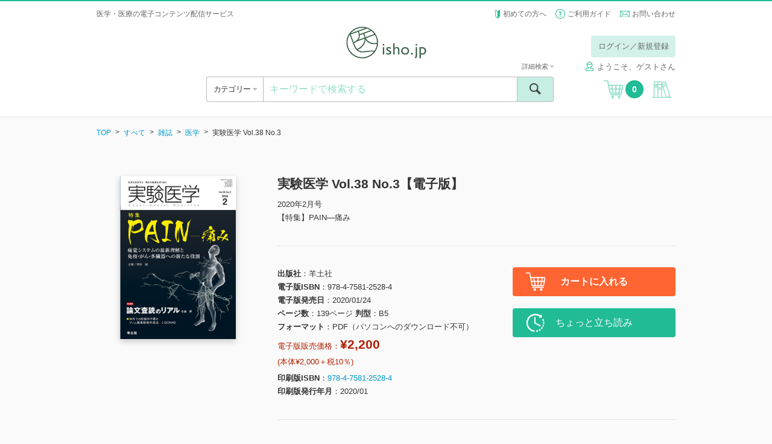

--- FILE ---
content_type: text/html; charset=UTF-8
request_url: https://store.isho.jp/search/detail/productId/2005208790
body_size: 353237
content:


<!DOCTYPE html><html lang="ja">
    <head>
<!-- Google Tag Manager -->
<script>(function(w,d,s,l,i){w[l]=w[l]||[];w[l].push({'gtm.start':
new Date().getTime(),event:'gtm.js'});var f=d.getElementsByTagName(s)[0],
j=d.createElement(s),dl=l!='dataLayer'?'&l='+l:'';j.async=true;j.src=
'https://www.googletagmanager.com/gtm.js?id='+i+dl;f.parentNode.insertBefore(j,f);
})(window,document,'script','dataLayer','GTM-53Q86H7');</script>
<!-- End Google Tag Manager -->
        
        <base href="https://store.isho.jp/">

        <meta charset="utf-8">
        
        <meta http-equiv="X-UA-Compatible" content="IE=edge">
<meta name="viewport" content="width=device-width, initial-scale=1.0, minimum-scale=1.0, maximum-scale=2.0, user-scalable=yes">
<meta name="format-detection" content="telephone=no">
<meta name="format-detection" content="email=no">
<meta name="keywords" content="">
<meta name="description" content="【特集】PAIN—痛み &lt;br&gt;痛みはどのように発生し，多様な刺激をどう区別するのか？最新技術で痛みのメカニズムを解明し，「体への警告としてのシグナル」以外の痛みの役割にも迫ります．その他，新連載『論文査読のリアル』も注目です．">
<meta property="og:site_name" content="">
<meta property="og:title" content="">
<meta property="og:type" content="article">
<meta property="og:description" content="">
<meta property="og:image" content="">
<meta property="og:url" content="">        <link href="/js/select2/css/select2.min.css" media="screen" rel="stylesheet" type="text/css">
<link href="/js/icheck/skins/square/blue.css" media="screen" rel="stylesheet" type="text/css">
<link href="/js/slider-pro/css/slider-pro.min.css" media="screen" rel="stylesheet" type="text/css">
<link href="/js/fancybox/jquery.fancybox.css" media="screen" rel="stylesheet" type="text/css">
<link href="/js/slick/slick.css" media="screen" rel="stylesheet" type="text/css">
<link href="/css/style.css?2022022201" media="screen" rel="stylesheet" type="text/css">
<link href="/css/font-awesome/font-awesome.css" media="screen" rel="stylesheet" type="text/css">
<link href="/css/portal/common/error-list.css" media="screen" rel="stylesheet" type="text/css">
<link href="css/portal/search/detail.css" media="screen" rel="stylesheet" type="text/css"><script type="text/javascript" src="/js/jquery-1.11.3.min.js"></script>
<script type="text/javascript" src="/js/lib.js"></script>
<script type="text/javascript" src="/js/select2/js/select2.min.js"></script>
<script type="text/javascript" src="/js/icheck/icheck.min.js"></script>
<script type="text/javascript" src="/js/select2/js/i18n/ja.js"></script>
<script type="text/javascript" src="/js/slider-pro/js/jquery.sliderPro.min.js"></script>
<script type="text/javascript" src="/js/slick/slick.min.js"></script>
<script type="text/javascript" src="/js/menu-aim/jquery.menu-aim.js"></script>
<script type="text/javascript" src="/js/fancybox/jquery.fancybox.pack.js"></script>
<script type="text/javascript" src="/js/dotdotdot/jquery.dotdotdot.min.js"></script>
<script type="text/javascript" src="/js/validation/jquery.validate.min.js"></script>
<script type="text/javascript" src="/js/script.js?2016060601"></script>
<script type="text/javascript" charset="UTF-8" src="https://jpostal-1006.appspot.com/jquery.jpostal.js"></script>
<script type="text/javascript" src="/js/portal/index/index.js?2022030101"></script>
<script type="text/javascript" src="js/portal/search/detail.js?20191217"></script>        <link rel="shortcut icon" href="/favicon.ico" type="image/vnd.microsoft.icon">
        <link rel="icon" href="/favicon.ico" type="image/vnd.microsoft.icon">
        <link rel="apple-touch-icon" sizes="57x57" href="/apple-touch-icon-57x57.png">
        <link rel="apple-touch-icon" sizes="60x60" href="/apple-touch-icon-60x60.png">
        <link rel="apple-touch-icon" sizes="72x72" href="/apple-touch-icon-72x72.png">
        <link rel="apple-touch-icon" sizes="76x76" href="/apple-touch-icon-76x76.png">
        <link rel="apple-touch-icon" sizes="114x114" href="/apple-touch-icon-114x114.png">
        <link rel="apple-touch-icon" sizes="120x120" href="/apple-touch-icon-120x120.png">
        <link rel="apple-touch-icon" sizes="144x144" href="/apple-touch-icon-144x144.png">
        <link rel="apple-touch-icon" sizes="152x152" href="/apple-touch-icon-152x152.png">
        <link rel="apple-touch-icon" sizes="180x180" href="/apple-touch-icon-180x180.png">
        <link rel="icon" type="image/png" href="/android-chrome-192x192.png" sizes="192x192">
        <link rel="icon" type="image/png" href="/favicon-48x48.png" sizes="48x48">
        <link rel="icon" type="image/png" href="/favicon-96x96.png" sizes="96x96">
        <link rel="icon" type="image/png" href="/favicon-16x16.png" sizes="16x16">
        <link rel="icon" type="image/png" href="/favicon-32x32.png" sizes="32x32">
        <link rel="manifest" href="/manifest.json">
        <meta name="msapplication-TileColor" content="#2d88ef">
        <meta name="msapplication-TileImage" content="/mstile-144x144.png">
        <title>実験医学 Vol.38 No.3【電子版】 | 医書.jp</title>
        <meta name="google-site-verification" content="1obFM2-RYJjdTlXegDGcM4jQ8nyIQUt4aP6HGSciYLA" />        <!-- リマーケティング タグの Google コード 対応 ここから -->
        <style type="text/css">
            <!--
            iframe[name="google_conversion_frame"] { position: absolute; top: 0; }
            -->
        </style>
        <!-- リマーケティング タグの Google コード 対応 ここまで -->
        <!-- yahoo タグ 対応 ここから -->
                <script async src="https://s.yimg.jp/images/listing/tool/cv/ytag.js"></script>
        <script>
        window.yjDataLayer = window.yjDataLayer || [];
        function ytag() { yjDataLayer.push(arguments); }
        ytag({"type":"ycl_cookie"});
        </script>        
                <!-- yahoo タグ 対応 ここまで -->
    </head>
    <body class="header-bordered" >
<!-- Google Tag Manager (noscript) -->
<noscript><iframe src="https://www.googletagmanager.com/ns.html?id=GTM-53Q86H7"
height="0" width="0" style="display:none;visibility:hidden"></iframe></noscript>
<!-- End Google Tag Manager (noscript) -->
        <!-- header ここから -->
        <header class="header" style="border-top: 2px solid #21bb95;">
    <div class="header__top">
                    <div class="header__info header__info--default">
                <h1>医学・医療の電子コンテンツ配信サービス</h1>
            </div>
                <ul class="header__subnav">
            <li><span class="icon icon--wakaba"></span> <a href="/htmls/index/service">初めての方へ</a></li>
            <li><span class="icon icon--question"></span> <a href="/htmls/index/guide">ご利用ガイド</a></li>
            <li><span class="icon icon--mail icon--vam"></span> <a href="/index/inquiry">お問い合わせ</a></li>
        </ul>
    </div>
    <div class="container">
        <div class="header__main">
            <a href="#" class="header__open-nav open-nav" data-open="#nav">
                <div>
                    <span></span>
                    <span></span>
                    <span></span>
                </div>
            </a>
            <h1 class="header__logo"><a href=""><img src="/img/logo.png" alt="isho.jp"></a></h1>
            <a href="javascript:void(0);" class="header__cart u-hide-pc">
                <span class="icon icon--cart"></span><span class="header__cart__count">0</span>
            </a>

                            <!-- PC -->
                <!-- ログインしていない場合だけ表示する -->
                <!--                <div class="header__login u-hide-sp">
                                    <div class="header__login__btn">
                                        <a href="/index/login" class="btn btn--green-light u-hover">ログイン／新規登録</a>
                                    </div>
                                </div>-->
                <div class="header__login u-hide-sp">
                    <div class="header__login__btn"><a href="#" class="btn btn--green-light open-nav u-hover login-link" data-open="#login" data-overlay="true">ログイン／新規登録</a></div>
                </div>
            
            <nav id="login" class="menu menu--login">
                <div class="menu__inner">
                    <a href="#" class="menu__close close-nav" data-close="#login">
                        <div>
                            <span></span>
                            <span></span>
                        </div>
                    </a>
                    <h2 class="menu__title u-hide-pc">ログイン</h2>
                    <div class="login">
                        <form method="post" name="member_index" id="member_index">
                            <div class="login__form">
                                <label for="login-user-id" class="u-hide-pc u-lh-100">メールアドレス</label>
                                <input id="login-user-id" name="login-user-id" type="text" class="input input--nm" value="" placeholder="メールアドレス" tabindex="1">
                            </div>
                            <div class="login__form">
                                <label for="login-password" class="u-hide-pc u-lh-100">パスワード</label>
                                <input id="login-password" name="login-password" type="password" class="input input--nm " value="" placeholder="パスワード" tabindex="2">
                                <div id="login-error" name="login-error" class="form__description form__description--error u-mtop-10"></div>
                            </div>
                            <div class="login__form form__checkbox-group" style="display:none">
                                <label><input id="login-omission" name="login-omission" type="checkbox" name="" class="icheck" checked="checked" tabindex="3"> 次回から入力を省略</label>
                            </div>
                            <div class="login__form btn-centering">
                                <div><input id="login-button" class="login-button btn btn--green btn--block btn--lg btn--noflex u-hover" name="login-button" type="button" value="ログイン" tabindex="4"></div>
                            </div>
                            <div class="login__forgot-pw"><a id="reset-password" name="reset-password" href="/member/reset-password" tabindex="5">パスワードをお忘れの方 <span class="icon icon--next"></span></a></div>
                            <!-- <div class="btn-centering"> -->
                            <div class="login__form btn-centering">
                                <div><a id="apply-button" name="apply-button" href="/member-apply/agree-privacy-policy" class="btn btn--green btn--block btn--lg u-hover" tabindex="6">新規会員登録</a></div>
                            </div>
                                                        <div class="login__form btn-centering move-apply" style="display:none">
                                <div class="login__forgot-pw">医書.jp本会員登録が必要です</div>
                                <div><a id="move-apply-button" name="move-apply-button" href="/member-apply/agree-privacy-policy/moveapply" class="btn btn--green btn--block btn--lg u-hover" tabindex="7">医書.jp本会員登録</a></div>
                            </div>
                        </form>
                    </div>
                </div>
            </nav>
            <nav id="carenet" class="menu menu--login">
                <div class="menu__inner">
                    <a href="#" class="menu__close close-nav" data-close="#carenet">
                        <div>
                            <span></span>
                            <span></span>
                        </div>
                    </a>
                    <h2 class="menu__title ">ポイント連携の手続き</h2>
                    <br>
                    <div class="login">
                        <div style="text-align: center">医書.jpアカウントに</div>
                        <div style="text-align: center">ケアネットポイントを連携させます</div>
                        <br>
                        <div class="u-hide-sp"><a href="javascript:void(0);" onclick="window.open('htmls/index/simple/point_policy','ケアネットポイント規約','width=1020,height=800,left='+ (window.screenLeft + (window.innerWidth - 1020)/2) + ',top ='+(window.screenTop + (window.innerHeight -800)/2)+',menubar=no,toolbar=no,location=no,status=no,scrollbars=no');return fales;">ケアネットポイント連携 利用規約</a></div>
                        <div class="u-hide-pc"><a href="htmls/index/simple/point_policy" target="_blank" rel="noopener noreferrer">ケアネットポイント連携 利用規約</a></div>
                        <div class="login__form btn-centering">
                            <!--div><a hidden href="" class="btn btn--green btn--block btn--lg btn--noflex u-hover" type="button" style="line-height:0.9;padding-top:0.5em;text-align: center">上記規約に同意の上<br>ケアネットポイントと連携</a></div-->
                            <div><a hidden href="" class="btn btn--green btn--block btn--lg u-hover" type="button" style="height:110%">上記規約に同意の上<br>ケアネットポイントと連携</a></div>
                        </div>
                    </div>
                    <div class="u-hide-sp"><p style="margin:auto;text-align:left;width: 80%">ケアネットポイントは、日常臨床に役立つ医学・医療情報サイト<br>「CareNet.com」の会員向けサービスです。<br>ケアネットポイントは、1ポイント＝1円分として医書.jpの<br>電子書籍の購入に利用ができます。</p></div>
                    <div class="u-hide-pc"><p style="text-align:left">ケアネットポイントは、日常臨床に役立つ医学・医療情報サイト「CareNet.com」の会員向けサービスです。<br>ケアネットポイントは、1ポイント＝1円分として医書.jpの電子書籍の購入に利用ができます。</p></div>
                </div>
            </nav>
                            <span class="header__username"><span class="icon icon--username" style="margin-right: 5px;"></span>ようこそ、ゲストさん</span>
                        <!-- PC -->

        </div>
        <div class="header__ui">
            <div class="header__ui__category">
                <div class="header__ui__category__inner">
                    <a  class="open-category">カテゴリー <span class="fa u-color-gray"></span></a>
                </div>
                <div class="header__ui__category__search">
                    <a href="#" class="open-nav" data-open="#search-advanced">詳細検索 <span class="fa fa-caret-right u-color-gray"></span></a>
                </div>
            </div>
            <div class="header__ui__search">
                <form id="search-form" name="search-form" action="/search/index" method="post">
                    <div class="search">
                        <input id="search-keyword" name="search-keyword" type="text" class="search__input" value="" placeholder="キーワードで検索する">
                        <button type="button" id="search-button" name="search-button" class="search__submit"><span class="icon icon--search"><span>検索</span></span></button>
                        <a href="#" class="search__advanced open-nav" data-open="#search-advanced" data-overlay="true">詳細検索 <span class="fa fa-caret-down u-color-gray"></span></a>
                    </div>
                    <div id="search-popup" name="search-popup" class="popup" style="display:none">
                        <div class="popup__content">条件を入力してください。</div>
                        <a href="" class="popup__close"><span class="icon icon--cancel"></span></a>
                    </div>
                    <div id="search-timeout-popup" name="search-timeout-popup" class="popup" style="display:none">
                        <div class="popup__content">一定時間応答がなかったので、処理を中断しました。<br>時間をおいて再度やり直してください。</div>
                        <a href="" class="popup__close"><span class="icon icon--cancel"></span></a>
                    </div>
                    <div id="search-error-popup" name="search-error-popup" class="popup" style="display:none">
                        <div class="popup__content">検索に失敗しました。<br>再度やり直してください。</div>
                        <a href="" class="popup__close"><span class="icon icon--cancel"></span></a>
                    </div>
                    <input type="hidden" name="api-search-flag" value="1">
                </form>
                <form id="search-advanced-form" name="search-advanced-form" action="/search/index" method="post">
                    <div id="search-advanced" class="menu menu--search-advanced">
                        <div class="menu__inner">
                            <a href="#" class="menu__close close-nav" data-close="#search-advanced">
                                <div>
                                    <span></span>
                                    <span></span>
                                </div>
                            </a>
                            <h2 class="menu__title u-hide-pc">詳細検索</h2>
                            <div class="search-advanced">
                                <div class="search-advanced__form">
                                    <label for="search-advanced-name" class="u-hide-pc u-lh-100">1. 書籍タイトル</label>
                                    <input id="search-advanced-name" name="search-advanced-name" type="text" class="input input--nm" value="" placeholder="書籍タイトル">
                                </div>
                                <div class="search-advanced__form">
                                    <label for="search-advanced-author" class="u-hide-pc u-lh-100">2. 著者名</label>
                                    <input id="search-advanced-author" name="search-advanced-author" type="text" class="input input--nm" value="" placeholder="著者名">
                                </div>
                                <div class="search-advanced__form">
                                    <label for="search-advanced-aff" class="u-hide-pc u-lh-100">3. 著者所属</label>
                                    <input id="search-advanced-aff" name="search-advanced-aff" type="text" class="input input--nm" value="" placeholder="著者所属">
                                </div>
                                <div class="search-advanced__form">
                                    <label for="search-advanced-pub" class="u-hide-pc u-lh-100">4. 出版社名</label>
                                    <input id="search-advanced-pub" name="search-advanced-pub" type="text" class="input input--nm" value="" placeholder="出版社名">
                                </div>
                                <div class="search-advanced__form">
                                    <label for="search-advanced-keyword" class="u-hide-pc u-lh-100">5. キーワード</label>
                                    <input id="search-advanced-keyword" type="text" class="input input--nm" name="search-advanced-keyword" value="" placeholder="キーワード">
                                </div>
                                <div class="search-advanced__form">
                                    <label for="search-advanced-year-1" class="u-hide-pc u-lh-100">6. 印刷版出版年</label>
                                    <select id="search-advanced-year-1" class="select2" data-placeholder="出版年" name="search-advanced-year-1" data-minimum-results-for-search="Infinity">
                                        <option value="">出版年を選択してください</option>
                                        <option value="2026">2026</option><option value="2025">2025</option><option value="2024">2024</option><option value="2023">2023</option><option value="2022">2022</option><option value="2021">2021</option><option value="2020">2020</option><option value="2019">2019</option><option value="2018">2018</option><option value="2017">2017</option><option value="2016">2016</option><option value="2015">2015</option><option value="2014">2014</option><option value="2013">2013</option><option value="2012">2012</option><option value="2011">2011</option><option value="2010">2010</option><option value="2009">2009</option><option value="2008">2008</option><option value="2007">2007</option><option value="2006">2006</option><option value="2005">2005</option><option value="2004">2004</option><option value="2003">2003</option><option value="2002">2002</option><option value="2001">2001</option><option value="2000">2000</option><option value="1999">1999</option><option value="1998">1998</option><option value="1997">1997</option><option value="1996">1996</option><option value="1995">1995</option><option value="1994">1994</option><option value="1993">1993</option><option value="1992">1992</option><option value="1991">1991</option><option value="1990">1990</option><option value="1989">1989</option><option value="1988">1988</option><option value="1987">1987</option><option value="1986">1986</option><option value="1985">1985</option><option value="1984">1984</option><option value="1983">1983</option><option value="1982">1982</option><option value="1981">1981</option><option value="1980">1980</option><option value="1979">1979</option><option value="1978">1978</option><option value="1977">1977</option><option value="1976">1976</option><option value="1975">1975</option><option value="1974">1974</option><option value="1973">1973</option><option value="1972">1972</option><option value="1971">1971</option><option value="1970">1970</option><option value="1969">1969</option><option value="1968">1968</option><option value="1967">1967</option><option value="1966">1966</option><option value="1965">1965</option><option value="1964">1964</option><option value="1963">1963</option><option value="1962">1962</option><option value="1961">1961</option><option value="1960">1960</option><option value="1959">1959</option><option value="1958">1958</option><option value="1957">1957</option><option value="1956">1956</option><option value="1955">1955</option><option value="1954">1954</option><option value="1953">1953</option><option value="1952">1952</option><option value="1951">1951</option><option value="1950">1950</option><option value="1949">1949</option><option value="1948">1948</option><option value="1947">1947</option><option value="1946">1946</option><option value="1945">1945</option><option value="1944">1944</option><option value="1943">1943</option><option value="1942">1942</option><option value="1941">1941</option><option value="1940">1940</option><option value="1939">1939</option><option value="1938">1938</option><option value="1937">1937</option><option value="1936">1936</option><option value="1935">1935</option><option value="1934">1934</option><option value="1933">1933</option><option value="1932">1932</option><option value="1931">1931</option><option value="1930">1930</option><option value="1929">1929</option><option value="1928">1928</option><option value="1927">1927</option><option value="1926">1926</option><option value="1925">1925</option><option value="1924">1924</option><option value="1923">1923</option><option value="1922">1922</option><option value="1921">1921</option><option value="1920">1920</option><option value="1919">1919</option><option value="1918">1918</option><option value="1917">1917</option><option value="1916">1916</option><option value="1915">1915</option><option value="1914">1914</option><option value="1913">1913</option><option value="1912">1912</option><option value="1911">1911</option><option value="1910">1910</option><option value="1909">1909</option><option value="1908">1908</option><option value="1907">1907</option><option value="1906">1906</option><option value="1905">1905</option><option value="1904">1904</option><option value="1903">1903</option><option value="1902">1902</option><option value="1901">1901</option><option value="1900">1900</option>                                    </select>
                                    年
                                    ～
                                    <select id="search-advanced-year-2" class="select2" data-placeholder="出版年" name="search-advanced-year-2" data-minimum-results-for-search="Infinity">
                                        <option value="">出版年を選択してください</option>
                                        <option value="2026">2026</option><option value="2025">2025</option><option value="2024">2024</option><option value="2023">2023</option><option value="2022">2022</option><option value="2021">2021</option><option value="2020">2020</option><option value="2019">2019</option><option value="2018">2018</option><option value="2017">2017</option><option value="2016">2016</option><option value="2015">2015</option><option value="2014">2014</option><option value="2013">2013</option><option value="2012">2012</option><option value="2011">2011</option><option value="2010">2010</option><option value="2009">2009</option><option value="2008">2008</option><option value="2007">2007</option><option value="2006">2006</option><option value="2005">2005</option><option value="2004">2004</option><option value="2003">2003</option><option value="2002">2002</option><option value="2001">2001</option><option value="2000">2000</option><option value="1999">1999</option><option value="1998">1998</option><option value="1997">1997</option><option value="1996">1996</option><option value="1995">1995</option><option value="1994">1994</option><option value="1993">1993</option><option value="1992">1992</option><option value="1991">1991</option><option value="1990">1990</option><option value="1989">1989</option><option value="1988">1988</option><option value="1987">1987</option><option value="1986">1986</option><option value="1985">1985</option><option value="1984">1984</option><option value="1983">1983</option><option value="1982">1982</option><option value="1981">1981</option><option value="1980">1980</option><option value="1979">1979</option><option value="1978">1978</option><option value="1977">1977</option><option value="1976">1976</option><option value="1975">1975</option><option value="1974">1974</option><option value="1973">1973</option><option value="1972">1972</option><option value="1971">1971</option><option value="1970">1970</option><option value="1969">1969</option><option value="1968">1968</option><option value="1967">1967</option><option value="1966">1966</option><option value="1965">1965</option><option value="1964">1964</option><option value="1963">1963</option><option value="1962">1962</option><option value="1961">1961</option><option value="1960">1960</option><option value="1959">1959</option><option value="1958">1958</option><option value="1957">1957</option><option value="1956">1956</option><option value="1955">1955</option><option value="1954">1954</option><option value="1953">1953</option><option value="1952">1952</option><option value="1951">1951</option><option value="1950">1950</option><option value="1949">1949</option><option value="1948">1948</option><option value="1947">1947</option><option value="1946">1946</option><option value="1945">1945</option><option value="1944">1944</option><option value="1943">1943</option><option value="1942">1942</option><option value="1941">1941</option><option value="1940">1940</option><option value="1939">1939</option><option value="1938">1938</option><option value="1937">1937</option><option value="1936">1936</option><option value="1935">1935</option><option value="1934">1934</option><option value="1933">1933</option><option value="1932">1932</option><option value="1931">1931</option><option value="1930">1930</option><option value="1929">1929</option><option value="1928">1928</option><option value="1927">1927</option><option value="1926">1926</option><option value="1925">1925</option><option value="1924">1924</option><option value="1923">1923</option><option value="1922">1922</option><option value="1921">1921</option><option value="1920">1920</option><option value="1919">1919</option><option value="1918">1918</option><option value="1917">1917</option><option value="1916">1916</option><option value="1915">1915</option><option value="1914">1914</option><option value="1913">1913</option><option value="1912">1912</option><option value="1911">1911</option><option value="1910">1910</option><option value="1909">1909</option><option value="1908">1908</option><option value="1907">1907</option><option value="1906">1906</option><option value="1905">1905</option><option value="1904">1904</option><option value="1903">1903</option><option value="1902">1902</option><option value="1901">1901</option><option value="1900">1900</option>                                       
                                    </select>
                                    年
                                </div>
                                <div class="search-advanced__form">
                                    <label class="u-hide-pc u-lh-100">7. 本体価格</label>
                                    <select id="search-advanced-price" class="select2" data-placeholder="本体価格" name="search-advanced-price" data-minimum-results-for-search="Infinity">
                                        <option value="0">すべて</option>
                                        <option value="1">～1,000円</option>
                                        <option value="2">1,000～3,000円</option>
                                        <option value="3">3,000～4,000円</option>
                                        <option value="4">4,000～5,000円</option>
                                        <option value="5">5,000～6,000円</option>
                                        <option value="6">6,000～7,000円</option>
                                        <option value="7">7,000～8,000円</option>
                                        <option value="8">8,000～9,000円</option>
                                        <option value="9">9,000～10,000円</option>
                                        <option value="10">10,000円～</option>
                                    </select>
                                </div>
                                <div class="search-advanced__form">
                                    <label class="u-hide-pc u-lh-100">8. 媒体種別</label>
                                    <select id="search-advanced-type" class="select2" name="search-advanced-type" data-placeholder="媒体種別">
                                        <option value="0">すべて</option>
                                        <option value="1">書籍</option>
                                        <option value="2">雑誌</option>
                                    </select>
                                </div>
                                <div class="search-advanced__form">
                                    <label for="search-advanced-category" class="u-hide-pc u-lh-100">9. 分類</label>
                                    <select id="search-advanced-category" class="select2" name="search-advanced-category" data-placeholder="分類">
                                        <option value="all">すべて</option>
                                        <option value="1001">基礎医学系</option>
                                        <option value="1002">臨床医学・内科系</option>
                                        <option value="1003">臨床医学・外科系</option>
                                        <option value="1004">臨床医学（領域別）</option>
                                        <option value="1005">臨床医学（テーマ別）</option>
                                        <option value="2001">社会医学系・医学一般など</option>
                                        <option value="3001">基礎看護</option>
                                        <option value="3002">臨床看護（診療科・技術）</option>
                                        <option value="3003">臨床看護（専門別）</option>
                                        <option value="3004">保健・助産</option>
                                        <option value="3005">看護教員・学生</option>
                                        <option value="4001">各種医療職</option>
                                        <option value="5001">東洋医学</option>
                                        <option value="6001">栄養学</option>
                                        <option value="7001">薬学</option>
                                        <option value="8001">歯科学</option>
                                        <option value="9001">保健・体育</option>
                                    </select>
                                </div>
                            </div>
                            <div class="btn-centering">
                                <div><input id="search-advanced-button" name="search-advanced-button" type="button" class="btn btn--green btn--lg btn--block btn--noflex u-hover" value="検索"></div>
                            </div>
                        </div>
                    </div>
                    <input type="hidden" name="api-search-flag" value="1">
                </form>
            </div>
            <a href="javascript:void(0);" class="header__cart u-hide-sp">
                <span class="icon icon--cart"></span><span class="header__cart__count">0</span>
            </a>
                            <a href="#" id="bookshelf-login" class="header__bookshelf login-link"><span class="icon icon--bookshelf"></span></a>
                    </div>
        <!-- SP -->
                    <div class="header__login u-hide-pc">
                <div class="header__login u-hide-pc">
                    <div class="header__login__btn"><a id="header-login-sp" href="#" class="btn btn--block btn--green open-nav" data-open="#login">ログイン／新規登録</a></div>
                </div>
                <div class="header__login__first"><a href="/htmls/index/service">初めての方へ <span class="fa fa-caret-right u-color-gray"></span></a></div>
            </div>
            </div>
    <nav id="nav" class="menu menu--nav">

        <div class="menu__inner">
            <a href="#" class="menu__close close-nav" data-close="#nav">
                <div>
                    <span></span>
                    <span></span>
                </div>
            </a>

                            <div class="nav">
                    <div class="menu__title">&nbsp;</div>
                    <a id="header-login-pc" href="#" class="nav__bookshelf btn btn--green btn--block btn--xl open-nav close-nav" data-open="#login" data-close="#nav">ログイン／新規登録</a>
                    <hr>
                    <a href="/htmls/index/service" class="nav__bookshelf btn btn--default btn--block btn--xl">初めての方へ</a>
                    <a href="/htmls/index/guide" class="nav__bookshelf btn btn--default btn--block btn--xl">ご利用ガイド</a>
                    <a href="/index/inquiry" class="nav__bookshelf btn btn--default btn--block btn--xl">お問い合わせ</a>
                </div>
            
        </div>
    </nav>
    <nav class="menu menu--category">
        <div class="menu__inner">
            <a href="#" class="menu__close close-category">
                <div>
                    <span></span>
                    <span></span>
                </div>
            </a>
            <h2 class="menu__title">カテゴリー</h2>
            <div class="category">
                <ul class="category__level1">
                    <li>
                        <a id="search-category-all" href="/search/index?largeCategory=all&apiFlag=0" class="category__open-child">すべて</a>
                    </li>
                                                                    <li>
                            <a href="/search/index?largeCategory=1001&apiFlag=0" class="category__open-child">基礎医学系</a>
                            <div class="category__level2">
                                <a href="#" class="category__prev btn btn--default btn--block btn--lg">すべてのカテゴリー</a>
                                <ul>
                                                                                                                        <li>
                                                <a href="/search/index?largeCategory=1001&middleCategory=0001&apiFlag=0">
                                                    解剖学・細胞生物学・発生学(129)                                                </a>
                                            </li>
                                                                                                                                                                <li>
                                                <a href="/search/index?largeCategory=1001&middleCategory=0002&apiFlag=0">
                                                    生化学・分子生物学(78)                                                </a>
                                            </li>
                                                                                                                                                                <li>
                                                <a href="/search/index?largeCategory=1001&middleCategory=0003&apiFlag=0">
                                                    生理学(59)                                                </a>
                                            </li>
                                                                                                                                                                <li>
                                                <a href="/search/index?largeCategory=1001&middleCategory=0004&apiFlag=0">
                                                    薬理学(32)                                                </a>
                                            </li>
                                                                                                                                                                <li>
                                                <a href="/search/index?largeCategory=1001&middleCategory=0005&apiFlag=0">
                                                    病理学・腫瘍(122)                                                </a>
                                            </li>
                                                                                                                                                                <li>
                                                <a href="/search/index?largeCategory=1001&middleCategory=0006&apiFlag=0">
                                                    感染・微生物(30)                                                </a>
                                            </li>
                                                                                                                                                                <li>
                                                <a href="/search/index?largeCategory=1001&middleCategory=0007&apiFlag=0">
                                                    免疫学(27)                                                </a>
                                            </li>
                                                                                                                                                                <li>
                                                <a href="/search/index?largeCategory=1001&middleCategory=0008&apiFlag=0">
                                                    人類遺伝学(17)                                                </a>
                                            </li>
                                                                                                                                                                <li>
                                                <a href="/search/index?largeCategory=1001&middleCategory=0009&apiFlag=0">
                                                    遺伝子工学・ゲノム情報(69)                                                </a>
                                            </li>
                                                                                                                                                                <li>
                                                <a href="/search/index?largeCategory=1001&middleCategory=0010&apiFlag=0">
                                                    医用工学・医用生体工学(39)                                                </a>
                                            </li>
                                                                                                                                                                <li>
                                                <a href="/search/index?largeCategory=1001&middleCategory=0011&apiFlag=0">
                                                    基礎医学関連科学(76)                                                </a>
                                            </li>
                                                                                                            </ul>
                            </div>
                        </li>
                                                                    <li>
                            <a href="/search/index?largeCategory=1002&apiFlag=0" class="category__open-child">臨床医学・内科系</a>
                            <div class="category__level2">
                                <a href="#" class="category__prev btn btn--default btn--block btn--lg">すべてのカテゴリー</a>
                                <ul>
                                                                                                                        <li>
                                                <a href="/search/index?largeCategory=1002&middleCategory=0001&apiFlag=0">
                                                    消化器内科(345)                                                </a>
                                            </li>
                                                                                                                                                                <li>
                                                <a href="/search/index?largeCategory=1002&middleCategory=0002&apiFlag=0">
                                                    循環器内科(481)                                                </a>
                                            </li>
                                                                                                                                                                <li>
                                                <a href="/search/index?largeCategory=1002&middleCategory=0003&apiFlag=0">
                                                    呼吸器内科(209)                                                </a>
                                            </li>
                                                                                                                                                                <li>
                                                <a href="/search/index?largeCategory=1002&middleCategory=0004&apiFlag=0">
                                                    血液内科・輸血(113)                                                </a>
                                            </li>
                                                                                                                                                                <li>
                                                <a href="/search/index?largeCategory=1002&middleCategory=0005&apiFlag=0">
                                                    神経内科(311)                                                </a>
                                            </li>
                                                                                                                                                                <li>
                                                <a href="/search/index?largeCategory=1002&middleCategory=0006&apiFlag=0">
                                                    老年医学(117)                                                </a>
                                            </li>
                                                                                                                                                                <li>
                                                <a href="/search/index?largeCategory=1002&middleCategory=0007&apiFlag=0">
                                                    腎臓内科(230)                                                </a>
                                            </li>
                                                                                                                                                                <li>
                                                <a href="/search/index?largeCategory=1002&middleCategory=0008&apiFlag=0">
                                                    肝臓(24)                                                </a>
                                            </li>
                                                                                                                                                                <li>
                                                <a href="/search/index?largeCategory=1002&middleCategory=0009&apiFlag=0">
                                                    糖尿病(128)                                                </a>
                                            </li>
                                                                                                                                                                <li>
                                                <a href="/search/index?largeCategory=1002&middleCategory=0010&apiFlag=0">
                                                    内分泌代謝(84)                                                </a>
                                            </li>
                                                                                                                                                                <li>
                                                <a href="/search/index?largeCategory=1002&middleCategory=0011&apiFlag=0">
                                                    リウマチ・膠原病(76)                                                </a>
                                            </li>
                                                                                                                                                                <li>
                                                <a href="/search/index?largeCategory=1002&middleCategory=0012&apiFlag=0">
                                                    アレルギー・免疫(56)                                                </a>
                                            </li>
                                                                                                                                                                <li>
                                                <a href="/search/index?largeCategory=1002&middleCategory=0013&apiFlag=0">
                                                    感染症(241)                                                </a>
                                            </li>
                                                                                                                                                                                        </ul>
                            </div>
                        </li>
                                                                    <li>
                            <a href="/search/index?largeCategory=1003&apiFlag=0" class="category__open-child">臨床医学・外科系</a>
                            <div class="category__level2">
                                <a href="#" class="category__prev btn btn--default btn--block btn--lg">すべてのカテゴリー</a>
                                <ul>
                                                                                                                        <li>
                                                <a href="/search/index?largeCategory=1003&middleCategory=0001&apiFlag=0">
                                                    脳神経(150)                                                </a>
                                            </li>
                                                                                                                                                                <li>
                                                <a href="/search/index?largeCategory=1003&middleCategory=0002&apiFlag=0">
                                                    消化器外科(200)                                                </a>
                                            </li>
                                                                                                                                                                <li>
                                                <a href="/search/index?largeCategory=1003&middleCategory=0003&apiFlag=0">
                                                    心臓血管外科・胸部外科(110)                                                </a>
                                            </li>
                                                                                                                                                                <li>
                                                <a href="/search/index?largeCategory=1003&middleCategory=0004&apiFlag=0">
                                                    呼吸器外科(40)                                                </a>
                                            </li>
                                                                                                                                                                <li>
                                                <a href="/search/index?largeCategory=1003&middleCategory=0005&apiFlag=0">
                                                    乳腺外科(34)                                                </a>
                                            </li>
                                                                                                                                                                <li>
                                                <a href="/search/index?largeCategory=1003&middleCategory=0006&apiFlag=0">
                                                    小児外科(24)                                                </a>
                                            </li>
                                                                                                            </ul>
                            </div>
                        </li>
                                                                    <li>
                            <a href="/search/index?largeCategory=1004&apiFlag=0" class="category__open-child">臨床医学（領域別）</a>
                            <div class="category__level2">
                                <a href="#" class="category__prev btn btn--default btn--block btn--lg">すべてのカテゴリー</a>
                                <ul>
                                                                                                                        <li>
                                                <a href="/search/index?largeCategory=1004&middleCategory=0001&apiFlag=0">
                                                    内科一般(354)                                                </a>
                                            </li>
                                                                                                                                                                <li>
                                                <a href="/search/index?largeCategory=1004&middleCategory=0002&apiFlag=0">
                                                    外科一般(217)                                                </a>
                                            </li>
                                                                                                                                                                <li>
                                                <a href="/search/index?largeCategory=1004&middleCategory=0003&apiFlag=0">
                                                    小児科・新生児(425)                                                </a>
                                            </li>
                                                                                                                                                                <li>
                                                <a href="/search/index?largeCategory=1004&middleCategory=0004&apiFlag=0">
                                                    産婦人科・周産期(284)                                                </a>
                                            </li>
                                                                                                                                                                <li>
                                                <a href="/search/index?largeCategory=1004&middleCategory=0005&apiFlag=0">
                                                    泌尿器科(81)                                                </a>
                                            </li>
                                                                                                                                                                <li>
                                                <a href="/search/index?largeCategory=1004&middleCategory=0006&apiFlag=0">
                                                    脳神経外科(130)                                                </a>
                                            </li>
                                                                                                                                                                <li>
                                                <a href="/search/index?largeCategory=1004&middleCategory=0007&apiFlag=0">
                                                    整形外科(533)                                                </a>
                                            </li>
                                                                                                                                                                <li>
                                                <a href="/search/index?largeCategory=1004&middleCategory=0008&apiFlag=0">
                                                    形成外科(119)                                                </a>
                                            </li>
                                                                                                                                                                <li>
                                                <a href="/search/index?largeCategory=1004&middleCategory=0009&apiFlag=0">
                                                    耳鼻咽喉科(103)                                                </a>
                                            </li>
                                                                                                                                                                <li>
                                                <a href="/search/index?largeCategory=1004&middleCategory=0010&apiFlag=0">
                                                    放射線科・画像診断(328)                                                </a>
                                            </li>
                                                                                                                                                                <li>
                                                <a href="/search/index?largeCategory=1004&middleCategory=0011&apiFlag=0">
                                                    皮膚科(242)                                                </a>
                                            </li>
                                                                                                                                                                <li>
                                                <a href="/search/index?largeCategory=1004&middleCategory=0012&apiFlag=0">
                                                    精神科(340)                                                </a>
                                            </li>
                                                                                                                                                                <li>
                                                <a href="/search/index?largeCategory=1004&middleCategory=0013&apiFlag=0">
                                                    救急科(312)                                                </a>
                                            </li>
                                                                                                                                                                <li>
                                                <a href="/search/index?largeCategory=1004&middleCategory=0014&apiFlag=0">
                                                    麻酔科・集中治療(297)                                                </a>
                                            </li>
                                                                                                                                                                <li>
                                                <a href="/search/index?largeCategory=1004&middleCategory=0015&apiFlag=0">
                                                    眼科(206)                                                </a>
                                            </li>
                                                                                                                                                                <li>
                                                <a href="/search/index?largeCategory=1004&middleCategory=0016&apiFlag=0">
                                                    病理(62)                                                </a>
                                            </li>
                                                                                                                                                                <li>
                                                <a href="/search/index?largeCategory=1004&middleCategory=0017&apiFlag=0">
                                                    臨床検査(138)                                                </a>
                                            </li>
                                                                                                                                                                <li>
                                                <a href="/search/index?largeCategory=1004&middleCategory=0018&apiFlag=0">
                                                    リハビリテーション科(582)                                                </a>
                                            </li>
                                                                                                                                                                <li>
                                                <a href="/search/index?largeCategory=1004&middleCategory=0019&apiFlag=0">
                                                    総合診療(306)                                                </a>
                                            </li>
                                                                                                                                                                                                                                                                                                                                                                                                                                                                                                        </ul>
                            </div>
                        </li>
                                                                    <li>
                            <a href="/search/index?largeCategory=1005&apiFlag=0" class="category__open-child">臨床医学（テーマ別）</a>
                            <div class="category__level2">
                                <a href="#" class="category__prev btn btn--default btn--block btn--lg">すべてのカテゴリー</a>
                                <ul>
                                                                                                                        <li>
                                                <a href="/search/index?largeCategory=1005&middleCategory=0001&apiFlag=0">
                                                    診断一般(210)                                                </a>
                                            </li>
                                                                                                                                                                <li>
                                                <a href="/search/index?largeCategory=1005&middleCategory=0002&apiFlag=0">
                                                    治療一般、薬物治療(222)                                                </a>
                                            </li>
                                                                                                                                                                <li>
                                                <a href="/search/index?largeCategory=1005&middleCategory=0003&apiFlag=0">
                                                    緩和ケア(144)                                                </a>
                                            </li>
                                                                                                                                                                <li>
                                                <a href="/search/index?largeCategory=1005&middleCategory=0004&apiFlag=0">
                                                    がん・腫瘍薬物療法(288)                                                </a>
                                            </li>
                                                                                                                                                                <li>
                                                <a href="/search/index?largeCategory=1005&middleCategory=0005&apiFlag=0">
                                                    超音波診断(93)                                                </a>
                                            </li>
                                                                                                                                                                <li>
                                                <a href="/search/index?largeCategory=1005&middleCategory=0006&apiFlag=0">
                                                    核医学(18)                                                </a>
                                            </li>
                                                                                                                                                                <li>
                                                <a href="/search/index?largeCategory=1005&middleCategory=0007&apiFlag=0">
                                                    透析(73)                                                </a>
                                            </li>
                                                                                                                                                                <li>
                                                <a href="/search/index?largeCategory=1005&middleCategory=0008&apiFlag=0">
                                                    病態栄養(65)                                                </a>
                                            </li>
                                                                                                                                                                <li>
                                                <a href="/search/index?largeCategory=1005&middleCategory=0009&apiFlag=0">
                                                    臨床遺伝(15)                                                </a>
                                            </li>
                                                                                                                                                                <li>
                                                <a href="/search/index?largeCategory=1005&middleCategory=0010&apiFlag=0">
                                                    臨床薬理(10)                                                </a>
                                            </li>
                                                                                                                                                                <li>
                                                <a href="/search/index?largeCategory=1005&middleCategory=0011&apiFlag=0">
                                                    産業衛生・産業医学(23)                                                </a>
                                            </li>
                                                                                                                                                                <li>
                                                <a href="/search/index?largeCategory=1005&middleCategory=0012&apiFlag=0">
                                                    スポーツ医学、運動器(141)                                                </a>
                                            </li>
                                                                                                                                                                <li>
                                                <a href="/search/index?largeCategory=1005&middleCategory=0013&apiFlag=0">
                                                    移植・人工臓器(9)                                                </a>
                                            </li>
                                                                                                            </ul>
                            </div>
                        </li>
                                                                    <li>
                            <a href="/search/index?largeCategory=2001&apiFlag=0" class="category__open-child">社会医学系・医学一般など</a>
                            <div class="category__level2">
                                <a href="#" class="category__prev btn btn--default btn--block btn--lg">すべてのカテゴリー</a>
                                <ul>
                                                                                                                        <li>
                                                <a href="/search/index?largeCategory=2001&middleCategory=0001&apiFlag=0">
                                                    法医学(14)                                                </a>
                                            </li>
                                                                                                                                                                <li>
                                                <a href="/search/index?largeCategory=2001&middleCategory=0002&apiFlag=0">
                                                    公衆衛生・疫学(80)                                                </a>
                                            </li>
                                                                                                                                                                <li>
                                                <a href="/search/index?largeCategory=2001&middleCategory=0003&apiFlag=0">
                                                    医療統計学・臨床研究(194)                                                </a>
                                            </li>
                                                                                                                                                                <li>
                                                <a href="/search/index?largeCategory=2001&middleCategory=0004&apiFlag=0">
                                                    医療情報学(64)                                                </a>
                                            </li>
                                                                                                                                                                <li>
                                                <a href="/search/index?largeCategory=2001&middleCategory=0005&apiFlag=0">
                                                    環境医学(3)                                                </a>
                                            </li>
                                                                                                                                                                <li>
                                                <a href="/search/index?largeCategory=2001&middleCategory=0006&apiFlag=0">
                                                    災害医学(17)                                                </a>
                                            </li>
                                                                                                                                                                <li>
                                                <a href="/search/index?largeCategory=2001&middleCategory=0007&apiFlag=0">
                                                    医療制度・医療経済・病院管理学(293)                                                </a>
                                            </li>
                                                                                                                                                                <li>
                                                <a href="/search/index?largeCategory=2001&middleCategory=0008&apiFlag=0">
                                                    医学教育・医療倫理(168)                                                </a>
                                            </li>
                                                                                                                                                                <li>
                                                <a href="/search/index?largeCategory=2001&middleCategory=0009&apiFlag=0">
                                                    医学概論(41)                                                </a>
                                            </li>
                                                                                                                                                                <li>
                                                <a href="/search/index?largeCategory=2001&middleCategory=0010&apiFlag=0">
                                                    医学史(15)                                                </a>
                                            </li>
                                                                                                                                                                <li>
                                                <a href="/search/index?largeCategory=2001&middleCategory=0011&apiFlag=0">
                                                    医学随想(29)                                                </a>
                                            </li>
                                                                                                                                                                <li>
                                                <a href="/search/index?largeCategory=2001&middleCategory=0012&apiFlag=0">
                                                    医師国家試験(18)                                                </a>
                                            </li>
                                                                                                                                                                <li>
                                                <a href="/search/index?largeCategory=2001&middleCategory=0013&apiFlag=0">
                                                    辞典・事典・語学(102)                                                </a>
                                            </li>
                                                                                                                                                                <li>
                                                <a href="/search/index?largeCategory=2001&middleCategory=0014&apiFlag=0">
                                                    その他(170)                                                </a>
                                            </li>
                                                                                                            </ul>
                            </div>
                        </li>
                                                                    <li>
                            <a href="/search/index?largeCategory=3001&apiFlag=0" class="category__open-child">基礎看護</a>
                            <div class="category__level2">
                                <a href="#" class="category__prev btn btn--default btn--block btn--lg">すべてのカテゴリー</a>
                                <ul>
                                                                                                                        <li>
                                                <a href="/search/index?largeCategory=3001&middleCategory=0001&apiFlag=0">
                                                    看護理論(48)                                                </a>
                                            </li>
                                                                                                                                                                <li>
                                                <a href="/search/index?largeCategory=3001&middleCategory=0002&apiFlag=0">
                                                    看護技術(121)                                                </a>
                                            </li>
                                                                                                                                                                <li>
                                                <a href="/search/index?largeCategory=3001&middleCategory=0003&apiFlag=0">
                                                    看護過程・看護診断(55)                                                </a>
                                            </li>
                                                                                                                                                                <li>
                                                <a href="/search/index?largeCategory=3001&middleCategory=0004&apiFlag=0">
                                                    看護記録・看護計画・クリニカルパス(17)                                                </a>
                                            </li>
                                                                                                                                                                <li>
                                                <a href="/search/index?largeCategory=3001&middleCategory=0005&apiFlag=0">
                                                    看護管理(128)                                                </a>
                                            </li>
                                                                                                                                                                <li>
                                                <a href="/search/index?largeCategory=3001&middleCategory=0006&apiFlag=0">
                                                    看護制度(7)                                                </a>
                                            </li>
                                                                                                                                                                <li>
                                                <a href="/search/index?largeCategory=3001&middleCategory=0007&apiFlag=0">
                                                    看護教育・看護倫理(161)                                                </a>
                                            </li>
                                                                                                                                                                <li>
                                                <a href="/search/index?largeCategory=3001&middleCategory=0008&apiFlag=0">
                                                    看護研究(77)                                                </a>
                                            </li>
                                                                                                                                                                <li>
                                                <a href="/search/index?largeCategory=3001&middleCategory=0009&apiFlag=0">
                                                    看護学一般・読み物(209)                                                </a>
                                            </li>
                                                                                                                                                                                        </ul>
                            </div>
                        </li>
                                                                    <li>
                            <a href="/search/index?largeCategory=3002&apiFlag=0" class="category__open-child">臨床看護（診療科・技術）</a>
                            <div class="category__level2">
                                <a href="#" class="category__prev btn btn--default btn--block btn--lg">すべてのカテゴリー</a>
                                <ul>
                                                                                                                        <li>
                                                <a href="/search/index?largeCategory=3002&middleCategory=0001&apiFlag=0">
                                                    呼吸器(57)                                                </a>
                                            </li>
                                                                                                                                                                <li>
                                                <a href="/search/index?largeCategory=3002&middleCategory=0002&apiFlag=0">
                                                    循環器(60)                                                </a>
                                            </li>
                                                                                                                                                                <li>
                                                <a href="/search/index?largeCategory=3002&middleCategory=0003&apiFlag=0">
                                                    血液・造血器(13)                                                </a>
                                            </li>
                                                                                                                                                                <li>
                                                <a href="/search/index?largeCategory=3002&middleCategory=0004&apiFlag=0">
                                                    消化器(28)                                                </a>
                                            </li>
                                                                                                                                                                <li>
                                                <a href="/search/index?largeCategory=3002&middleCategory=0005&apiFlag=0">
                                                    内分泌・代謝(2)                                                </a>
                                            </li>
                                                                                                                                                                <li>
                                                <a href="/search/index?largeCategory=3002&middleCategory=0006&apiFlag=0">
                                                    脳・神経(29)                                                </a>
                                            </li>
                                                                                                                                                                <li>
                                                <a href="/search/index?largeCategory=3002&middleCategory=0007&apiFlag=0">
                                                    腎・泌尿器・生殖器(22)                                                </a>
                                            </li>
                                                                                                                                                                <li>
                                                <a href="/search/index?largeCategory=3002&middleCategory=0008&apiFlag=0">
                                                    整形(28)                                                </a>
                                            </li>
                                                                                                                                                                <li>
                                                <a href="/search/index?largeCategory=3002&middleCategory=0009&apiFlag=0">
                                                    皮膚科(26)                                                </a>
                                            </li>
                                                                                                                                                                <li>
                                                <a href="/search/index?largeCategory=3002&middleCategory=0010&apiFlag=0">
                                                    眼・耳鼻咽喉・歯(29)                                                </a>
                                            </li>
                                                                                                                                                                <li>
                                                <a href="/search/index?largeCategory=3002&middleCategory=0011&apiFlag=0">
                                                    救急・ICU・手術・麻酔(125)                                                </a>
                                            </li>
                                                                                                                                                                <li>
                                                <a href="/search/index?largeCategory=3002&middleCategory=0012&apiFlag=0">
                                                    検査・画像診断・ME機器(45)                                                </a>
                                            </li>
                                                                                                                                                                <li>
                                                <a href="/search/index?largeCategory=3002&middleCategory=0013&apiFlag=0">
                                                    水・電解質・輸液(7)                                                </a>
                                            </li>
                                                                                                                                                                <li>
                                                <a href="/search/index?largeCategory=3002&middleCategory=0014&apiFlag=0">
                                                    注射・くすり(25)                                                </a>
                                            </li>
                                                                                                                                                                <li>
                                                <a href="/search/index?largeCategory=3002&middleCategory=0015&apiFlag=0">
                                                    心電図(29)                                                </a>
                                            </li>
                                                                                                                                                                <li>
                                                <a href="/search/index?largeCategory=3002&middleCategory=0016&apiFlag=0">
                                                    免疫・アレルギー(2)                                                </a>
                                            </li>
                                                                                                            </ul>
                            </div>
                        </li>
                                                                    <li>
                            <a href="/search/index?largeCategory=3003&apiFlag=0" class="category__open-child">臨床看護（専門別）</a>
                            <div class="category__level2">
                                <a href="#" class="category__prev btn btn--default btn--block btn--lg">すべてのカテゴリー</a>
                                <ul>
                                                                                                                        <li>
                                                <a href="/search/index?largeCategory=3003&middleCategory=0001&apiFlag=0">
                                                    急性・重症患者看護(34)                                                </a>
                                            </li>
                                                                                                                                                                <li>
                                                <a href="/search/index?largeCategory=3003&middleCategory=0002&apiFlag=0">
                                                    慢性疾患(6)                                                </a>
                                            </li>
                                                                                                                                                                <li>
                                                <a href="/search/index?largeCategory=3003&middleCategory=0003&apiFlag=0">
                                                    摂食・嚥下障害看護(17)                                                </a>
                                            </li>
                                                                                                                                                                <li>
                                                <a href="/search/index?largeCategory=3003&middleCategory=0004&apiFlag=0">
                                                    皮膚・スキンケア・褥瘡(58)                                                </a>
                                            </li>
                                                                                                                                                                <li>
                                                <a href="/search/index?largeCategory=3003&middleCategory=0005&apiFlag=0">
                                                    がん看護(103)                                                </a>
                                            </li>
                                                                                                                                                                <li>
                                                <a href="/search/index?largeCategory=3003&middleCategory=0006&apiFlag=0">
                                                    緩和ケア(56)                                                </a>
                                            </li>
                                                                                                                                                                <li>
                                                <a href="/search/index?largeCategory=3003&middleCategory=0007&apiFlag=0">
                                                    感染症・感染管理(74)                                                </a>
                                            </li>
                                                                                                                                                                <li>
                                                <a href="/search/index?largeCategory=3003&middleCategory=0008&apiFlag=0">
                                                    糖尿病(27)                                                </a>
                                            </li>
                                                                                                                                                                <li>
                                                <a href="/search/index?largeCategory=3003&middleCategory=0009&apiFlag=0">
                                                    透析(35)                                                </a>
                                            </li>
                                                                                                                                                                <li>
                                                <a href="/search/index?largeCategory=3003&middleCategory=0010&apiFlag=0">
                                                    リハビリテーション(67)                                                </a>
                                            </li>
                                                                                                                                                                <li>
                                                <a href="/search/index?largeCategory=3003&middleCategory=0011&apiFlag=0">
                                                    地域看護・在宅看護(105)                                                </a>
                                            </li>
                                                                                                                                                                <li>
                                                <a href="/search/index?largeCategory=3003&middleCategory=0012&apiFlag=0">
                                                    老年看護(96)                                                </a>
                                            </li>
                                                                                                                                                                <li>
                                                <a href="/search/index?largeCategory=3003&middleCategory=0013&apiFlag=0">
                                                    小児看護(81)                                                </a>
                                            </li>
                                                                                                                                                                <li>
                                                <a href="/search/index?largeCategory=3003&middleCategory=0014&apiFlag=0">
                                                    母性看護(70)                                                </a>
                                            </li>
                                                                                                                                                                <li>
                                                <a href="/search/index?largeCategory=3003&middleCategory=0015&apiFlag=0">
                                                    家族看護(5)                                                </a>
                                            </li>
                                                                                                                                                                <li>
                                                <a href="/search/index?largeCategory=3003&middleCategory=0016&apiFlag=0">
                                                    精神看護(97)                                                </a>
                                            </li>
                                                                                                                                                                <li>
                                                <a href="/search/index?largeCategory=3003&middleCategory=0017&apiFlag=0">
                                                    災害看護(9)                                                </a>
                                            </li>
                                                                                                                                                                <li>
                                                <a href="/search/index?largeCategory=3003&middleCategory=0018&apiFlag=0">
                                                    栄養管理(43)                                                </a>
                                            </li>
                                                                                                            </ul>
                            </div>
                        </li>
                                                                    <li>
                            <a href="/search/index?largeCategory=3004&apiFlag=0" class="category__open-child">保健・助産</a>
                            <div class="category__level2">
                                <a href="#" class="category__prev btn btn--default btn--block btn--lg">すべてのカテゴリー</a>
                                <ul>
                                                                                                                        <li>
                                                <a href="/search/index?largeCategory=3004&middleCategory=0001&apiFlag=0">
                                                    保健(44)                                                </a>
                                            </li>
                                                                                                                                                                <li>
                                                <a href="/search/index?largeCategory=3004&middleCategory=0002&apiFlag=0">
                                                    助産(48)                                                </a>
                                            </li>
                                                                                                            </ul>
                            </div>
                        </li>
                                                                    <li>
                            <a href="/search/index?largeCategory=3005&apiFlag=0" class="category__open-child">看護教員・学生</a>
                            <div class="category__level2">
                                <a href="#" class="category__prev btn btn--default btn--block btn--lg">すべてのカテゴリー</a>
                                <ul>
                                                                                                                        <li>
                                                <a href="/search/index?largeCategory=3005&middleCategory=0001&apiFlag=0">
                                                    専門基礎分野(63)                                                </a>
                                            </li>
                                                                                                                                                                <li>
                                                <a href="/search/index?largeCategory=3005&middleCategory=0002&apiFlag=0">
                                                    基礎分野(45)                                                </a>
                                            </li>
                                                                                                                                                                <li>
                                                <a href="/search/index?largeCategory=3005&middleCategory=0003&apiFlag=0">
                                                    国家試験・各種試験対策(64)                                                </a>
                                            </li>
                                                                                                                                                                <li>
                                                <a href="/search/index?largeCategory=3005&middleCategory=0004&apiFlag=0">
                                                    進学・留学(4)                                                </a>
                                            </li>
                                                                                                                                                                <li>
                                                <a href="/search/index?largeCategory=3005&middleCategory=0005&apiFlag=0">
                                                    事典・辞典･用語集・語学(24)                                                </a>
                                            </li>
                                                                                                                                                                <li>
                                                <a href="/search/index?largeCategory=3005&middleCategory=0006&apiFlag=0">
                                                    教科書(145)                                                </a>
                                            </li>
                                                                                                            </ul>
                            </div>
                        </li>
                                                                    <li>
                            <a href="/search/index?largeCategory=4001&apiFlag=0" class="category__open-child">各種医療職</a>
                            <div class="category__level2">
                                <a href="#" class="category__prev btn btn--default btn--block btn--lg">すべてのカテゴリー</a>
                                <ul>
                                                                                                                        <li>
                                                <a href="/search/index?largeCategory=4001&middleCategory=0001&apiFlag=0">
                                                    臨床検査(129)                                                </a>
                                            </li>
                                                                                                                                                                <li>
                                                <a href="/search/index?largeCategory=4001&middleCategory=0002&apiFlag=0">
                                                    診療放射線(107)                                                </a>
                                            </li>
                                                                                                                                                                <li>
                                                <a href="/search/index?largeCategory=4001&middleCategory=0003&apiFlag=0">
                                                    理学療法・作業療法・言語聴覚療法(802)                                                </a>
                                            </li>
                                                                                                                                                                <li>
                                                <a href="/search/index?largeCategory=4001&middleCategory=0004&apiFlag=0">
                                                    救急救命(40)                                                </a>
                                            </li>
                                                                                                                                                                <li>
                                                <a href="/search/index?largeCategory=4001&middleCategory=0005&apiFlag=0">
                                                    臨床工学(48)                                                </a>
                                            </li>
                                                                                                                                                                <li>
                                                <a href="/search/index?largeCategory=4001&middleCategory=0006&apiFlag=0">
                                                    介護・福祉(118)                                                </a>
                                            </li>
                                                                                                                                                                <li>
                                                <a href="/search/index?largeCategory=4001&middleCategory=0007&apiFlag=0">
                                                    柔道整復(31)                                                </a>
                                            </li>
                                                                                                                                                                <li>
                                                <a href="/search/index?largeCategory=4001&middleCategory=0008&apiFlag=0">
                                                    国家試験・各種試験対策(167)                                                </a>
                                            </li>
                                                                                                                                                                <li>
                                                <a href="/search/index?largeCategory=4001&middleCategory=0009&apiFlag=0">
                                                    その他(73)                                                </a>
                                            </li>
                                                                                                            </ul>
                            </div>
                        </li>
                                                                    <li>
                            <a href="/search/index?largeCategory=5001&apiFlag=0" class="category__open-child">東洋医学</a>
                            <div class="category__level2">
                                <a href="#" class="category__prev btn btn--default btn--block btn--lg">すべてのカテゴリー</a>
                                <ul>
                                                                                                                        <li>
                                                <a href="/search/index?largeCategory=5001&middleCategory=0001&apiFlag=0">
                                                    漢方治療(132)                                                </a>
                                            </li>
                                                                                                                                                                <li>
                                                <a href="/search/index?largeCategory=5001&middleCategory=0002&apiFlag=0">
                                                    鍼灸療法(86)                                                </a>
                                            </li>
                                                                                                            </ul>
                            </div>
                        </li>
                                                                    <li>
                            <a href="/search/index?largeCategory=6001&apiFlag=0" class="category__open-child">栄養学</a>
                            <div class="category__level2">
                                <a href="#" class="category__prev btn btn--default btn--block btn--lg">すべてのカテゴリー</a>
                                <ul>
                                                                                                                        <li>
                                                <a href="/search/index?largeCategory=6001&middleCategory=0001&apiFlag=0">
                                                    栄養学一般(103)                                                </a>
                                            </li>
                                                                                                                                                                <li>
                                                <a href="/search/index?largeCategory=6001&middleCategory=0002&apiFlag=0">
                                                    管理栄養士・国家試験対策(50)                                                </a>
                                            </li>
                                                                                                            </ul>
                            </div>
                        </li>
                                                                    <li>
                            <a href="/search/index?largeCategory=7001&apiFlag=0" class="category__open-child">薬学</a>
                            <div class="category__level2">
                                <a href="#" class="category__prev btn btn--default btn--block btn--lg">すべてのカテゴリー</a>
                                <ul>
                                                                                                                        <li>
                                                <a href="/search/index?largeCategory=7001&middleCategory=0001&apiFlag=0">
                                                    薬学一般(100)                                                </a>
                                            </li>
                                                                                                                                                                <li>
                                                <a href="/search/index?largeCategory=7001&middleCategory=0002&apiFlag=0">
                                                    薬学基礎(42)                                                </a>
                                            </li>
                                                                                                                                                                <li>
                                                <a href="/search/index?largeCategory=7001&middleCategory=0003&apiFlag=0">
                                                    衛生薬学(6)                                                </a>
                                            </li>
                                                                                                                                                                <li>
                                                <a href="/search/index?largeCategory=7001&middleCategory=0004&apiFlag=0">
                                                    医療薬学(53)                                                </a>
                                            </li>
                                                                                                                                                                <li>
                                                <a href="/search/index?largeCategory=7001&middleCategory=0005&apiFlag=0">
                                                    薬学臨床(87)                                                </a>
                                            </li>
                                                                                                                                                                <li>
                                                <a href="/search/index?largeCategory=7001&middleCategory=0006&apiFlag=0">
                                                    調剤・処方(54)                                                </a>
                                            </li>
                                                                                                                                                                <li>
                                                <a href="/search/index?largeCategory=7001&middleCategory=0007&apiFlag=0">
                                                    国家試験・各種試験対策(20)                                                </a>
                                            </li>
                                                                                                            </ul>
                            </div>
                        </li>
                                                                    <li>
                            <a href="/search/index?largeCategory=8001&apiFlag=0" class="category__open-child">歯科学</a>
                            <div class="category__level2">
                                <a href="#" class="category__prev btn btn--default btn--block btn--lg">すべてのカテゴリー</a>
                                <ul>
                                                                                                                        <li>
                                                <a href="/search/index?largeCategory=8001&middleCategory=0001&apiFlag=0">
                                                    歯科学一般(57)                                                </a>
                                            </li>
                                                                                                                                                                <li>
                                                <a href="/search/index?largeCategory=8001&middleCategory=0002&apiFlag=0">
                                                    基礎歯科学(7)                                                </a>
                                            </li>
                                                                                                                                                                <li>
                                                <a href="/search/index?largeCategory=8001&middleCategory=0003&apiFlag=0">
                                                    臨床歯科学(28)                                                </a>
                                            </li>
                                                                                                                                                                <li>
                                                <a href="/search/index?largeCategory=8001&middleCategory=0004&apiFlag=0">
                                                    口腔外科学(15)                                                </a>
                                            </li>
                                                                                                                                                                <li>
                                                <a href="/search/index?largeCategory=8001&middleCategory=0005&apiFlag=0">
                                                    国家試験・各種試験対策(23)                                                </a>
                                            </li>
                                                                                                            </ul>
                            </div>
                        </li>
                                                                    <li>
                            <a href="/search/index?largeCategory=9001&apiFlag=0" class="category__open-child">保健・体育</a>
                            <div class="category__level2">
                                <a href="#" class="category__prev btn btn--default btn--block btn--lg">すべてのカテゴリー</a>
                                <ul>
                                                                                                                        <li>
                                                <a href="/search/index?largeCategory=9001&middleCategory=0001&apiFlag=0">
                                                    保健学一般(8)                                                </a>
                                            </li>
                                                                                                                                                                <li>
                                                <a href="/search/index?largeCategory=9001&middleCategory=0002&apiFlag=0">
                                                    母性保健、小児保健、育児学(43)                                                </a>
                                            </li>
                                                                                                                                                                <li>
                                                <a href="/search/index?largeCategory=9001&middleCategory=0003&apiFlag=0">
                                                    学校保健(11)                                                </a>
                                            </li>
                                                                                                                                                                <li>
                                                <a href="/search/index?largeCategory=9001&middleCategory=0004&apiFlag=0">
                                                    体育学一般(3)                                                </a>
                                            </li>
                                                                                                            </ul>
                            </div>
                        </li>
                                                                    <li>
                            <a href="/search/index?largeCategory=9910&apiFlag=0" class="category__open-child">セット・雑誌年間購読</a>
                            <div class="category__level2">
                                <a href="#" class="category__prev btn btn--default btn--block btn--lg">すべてのカテゴリー</a>
                                <ul>
                                                                                                                        <li>
                                                <a href="/search/index?largeCategory=9910&middleCategory=0001&apiFlag=0">
                                                    基礎医学系(1)                                                </a>
                                            </li>
                                                                                                                                                                <li>
                                                <a href="/search/index?largeCategory=9910&middleCategory=0002&apiFlag=0">
                                                    臨床医学・内科系(2)                                                </a>
                                            </li>
                                                                                                                                                                <li>
                                                <a href="/search/index?largeCategory=9910&middleCategory=0003&apiFlag=0">
                                                    臨床医学・外科系(2)                                                </a>
                                            </li>
                                                                                                                                                                <li>
                                                <a href="/search/index?largeCategory=9910&middleCategory=0004&apiFlag=0">
                                                    臨床医学（領域別）(10)                                                </a>
                                            </li>
                                                                                                                                                                <li>
                                                <a href="/search/index?largeCategory=9910&middleCategory=0012&apiFlag=0">
                                                    各種医療職(2)                                                </a>
                                            </li>
                                                                                                                                                                <li>
                                                <a href="/search/index?largeCategory=9910&middleCategory=0016&apiFlag=0">
                                                    歯科学(6)                                                </a>
                                            </li>
                                                                                                                                                                <li>
                                                <a href="/search/index?largeCategory=9910&middleCategory=0082&apiFlag=0">
                                                    年間購読(112)                                                </a>
                                            </li>
                                                                                                                                                                <li>
                                                <a href="/search/index?largeCategory=9910&middleCategory=0091&apiFlag=0">
                                                    医学(3)                                                </a>
                                            </li>
                                                                                                                                                                <li>
                                                <a href="/search/index?largeCategory=9910&middleCategory=0092&apiFlag=0">
                                                    看護(5)                                                </a>
                                            </li>
                                                                                                                                                                <li>
                                                <a href="/search/index?largeCategory=9910&middleCategory=0099&apiFlag=0">
                                                    その他(1)                                                </a>
                                            </li>
                                                                                                            </ul>
                            </div>
                        </li>
                                                                    <li>
                            <a href="/search/index?largeCategory=9999&apiFlag=0" class="category__open-child">雑誌</a>
                            <div class="category__level2">
                                <a href="#" class="category__prev btn btn--default btn--block btn--lg">すべてのカテゴリー</a>
                                <ul>
                                                                                                                        <li>
                                                <a href="/search/index?largeCategory=9999&middleCategory=0001&apiFlag=0">
                                                    医学(9088)                                                </a>
                                            </li>
                                                                                                                                                                <li>
                                                <a href="/search/index?largeCategory=9999&middleCategory=0002&apiFlag=0">
                                                    看護(1216)                                                </a>
                                            </li>
                                                                                                                                                                <li>
                                                <a href="/search/index?largeCategory=9999&middleCategory=0003&apiFlag=0">
                                                    その他(177)                                                </a>
                                            </li>
                                                                                                                                                                <li>
                                                <a href="/search/index?largeCategory=9999&middleCategory=0004&apiFlag=0">
                                                    年間購読(87)                                                </a>
                                            </li>
                                                                                                            </ul>
                            </div>
                        </li>
                                    </ul>
            </div>
        </div>
    </nav>
    <div id="cart-popup" class="popup" style="display: none;" >
        <a href="" class="popup__close"><span class="icon icon--cancel"></span></a>
        <div class="popup__content"></div>
    </div>
    </header>        <!-- header ここまで -->
        <!-- content ここから -->
            <div class="breadcrumb-page container">
        <ul>
            <li><a href="/">TOP</a></li>
            <li><a href="/search/index?largeCategory=all&apiFlag=0">すべて</a></li>
            <li><a href="/search/index?largeCategory=9999&apiFlag=0">雑誌</a></li>
            <li><a href="/search/index?largeCategory=9999&middleCategory=0001&apiFlag=0">医学</a></li>
            <li>実験医学 Vol.38 No.3</li>
        </ul>
    </div>
<main>
    <div class="container">
        <section class="detail">
            <div class="detail__heading">
                <p class="detail__meta"></p>
                <p class="detail__meta"></p>
                <h2 class="detail__title">実験医学 Vol.38 No.3【電子版】</h2>
                <p class="detail__meta"></p>
                <p class="detail__meta">2020年2月号</p>
                <p class="detail__meta">【特集】PAIN—痛み</p>
                <p class="detail__meta"></p>
                <p class="detail__meta"></p>
                <p class="detail__meta"></p>            
                <p class="detail__meta" style="color: #ff0000;"></p>
            </div>
            <div class="detail__image"><img src="/products/10.18958/2005208790/02885514383_cover.jpg" alt=""></div>
            <div class="detail__content">
                <div class="detail__heading">
                                                                                        <div class="detail__info">
                            <dl style="margin-bottom:0px;">
                                <dt>出版社</dt>
                                <dd>羊土社</dd>
                                <dt>電子版ISBN</dt>
                                <dd>978-4-7581-2528-4</dd>
                                <dt>電子版発売日</dt>
                                <dd>2020/01/24</dd>
                                                                    <dt>ページ数</dt>
                                    <dd style="float:left;">139ページ </dd>
                                    <dt>&nbsp;判型</dt>
                                    <dd>B5</dd>
                                                                <dt>フォーマット</dt>
                                <dd>PDF（パソコンへのダウンロード不可）</dd>
                            </dl>
                                                            <p class="detail__price" style="margin-bottom:5px;">
                                    <span>電子版販売価格：<span>&yen;2,200</span></span> (本体&yen;2,000＋税10％)
                                </p>
                                                        <dl style="margin-bottom:0;">
                                                                                                <dt>印刷版ISBN</dt>
                                <dd><a href="https://www.yodosha.co.jp/jikkenigaku/book/9784758125284/index.html" target="_blank">978-4-7581-2528-4</a></dd>
                                <dt>印刷版発行年月</dt>
                                <dd>2020/01</dd>
                            </dl>
                        </div>
                    
                    <form method="post" name="frmContents" id="frmContents" action="/browsing/reading/show-viewer">
                        <?php//書店サイトからアクセスかつ書店販売専用書籍のとき購入ボタンエリアを非表示にする 2025.2.5 ?>
                        <div class="detail__action"
                            style="">
                                                                                                                                                                                    <a class="detail__action__cart btn btn--orange btn--lg btn--block u-fweight-b u-hover" id="2005208790" >カートに入れる</a>
                                                                                                                                        
                                                                                                                                                                                                                                    <a href="#" id="login-detail" class="detail__action__browse btn btn btn--green btn--lg btn--block u-hover open-nav" data-open="#login" data-overlay="true">ちょっと立ち読み</a>
                                                                                                
                            <input name="memberNumber" id="memberNumber" type="hidden" value="0">
                            <input name="memberCategory" id="memberCategory" type="hidden" value="">
                            <input name="email" id="email" type="hidden" value="">

                                                                                                                        
                                
                                                    </div>
                        <input name="sampleFlag" id="sampleFlag" type="hidden" value="0">
                        <input name="productId" id="productId" type="hidden" value="2005208790">
                    </form>
                </div>

                                                                    <div class="detail__info" style="width:auto">
                        <dl style="margin-bottom:20px;">
                            <dt class="clear">ご利用方法</dt>
                            <!--2016.04.26最初はすべてダウンロード型配信サービス（買切型）カートライセンスページにてDBから取得 -->
                                                            <dd class="u-fweight-b">ダウンロード型配信サービス（買切型）</dd>
                                                        <dt class="clear">同時使用端末数</dt>
                            <dd>3</dd>

                            <dt class="clear">対応OS</dt>
                            <dd>
                                                                iOS最新の２世代前まで / Android最新の２世代前まで<br>
                                ※コンテンツの使用にあたり、専用ビューアisho.jpが必要<br>
                                <span style="color: #b21e00;">※Androidは、Android２世代前の端末のうち、国内キャリア経由で販売されている端末（Xperia、GALAXY、AQUOS、ARROWS、Nexusなど）にて動作確認しています</span>
                            </dd>
                            <dt class="clear">必要メモリ容量</dt>
                            <dd>
                                102 MB以上                                                            </dd>
                        </dl>
                                                                            <dl style="margin-bottom:20px;">
                                <dt>ご利用方法</dt>
                                                                    <dd class="u-fweight-b">アクセス型配信サービス（買切型）</dd>
                                                                <dt>同時使用端末数</dt>
                                <dd>1<br>※インターネット経由でのWEBブラウザによるアクセス参照<br><span style="display:inline-block;padding-top:20px;">※導入・利用方法の詳細は<a href="/htmls/index/guide">こちら</a></span></dd>
                            </dl>
                                            </div>
                            </div>
        </section>
    </div>

            <div class="container container--sp-fullwidth">
            <section class="block block--margin block--box block--interest">
                <div class="block__heading">
                    <h2 class="block__title"><span class="icon icon--ballot"></span><span>巻号一覧</span></h2>
                </div>
                <div class="carousel carousel--item item">
                                            <div class="item__content">
                            <a href="/search/detail/productId/2507134470">
                                <div class="item__image"><img src="/products/10.18958/2507134470/02885514441_cover_Thumbnail.jpg" alt=""></div>
                                <h3 class="item__title ellipsis">実験医学 Vol.44 No.1</h3>
                                <p class="item__title ellipsis">2026年1月号</p>
                                <p class="item__price">&yen;2,750</p>
                            </a>
                        </div>
                                            <div class="item__content">
                            <a href="/search/detail/productId/2507122360">
                                <div class="item__image"><img src="/products/10.18958/2507122360/028855144320_cover_Thumbnail.jpg" alt=""></div>
                                <h3 class="item__title ellipsis">実験医学増刊 Vol.43 No.20</h3>
                                <p class="item__title ellipsis"></p>
                                <p class="item__price">&yen;6,160</p>
                            </a>
                        </div>
                                            <div class="item__content">
                            <a href="/search/detail/productId/2507087980">
                                <div class="item__image"><img src="/products/10.18958/2507087980/028855144319_cover_Thumbnail.jpg" alt=""></div>
                                <h3 class="item__title ellipsis">実験医学 Vol.43 No.19</h3>
                                <p class="item__title ellipsis">2025年12月号</p>
                                <p class="item__price">&yen;2,530</p>
                            </a>
                        </div>
                                            <div class="item__content">
                            <a href="/search/detail/productId/2507041730">
                                <div class="item__image"><img src="/products/10.18958/2507041730/028855144318_cover_Thumbnail.jpg" alt=""></div>
                                <h3 class="item__title ellipsis">実験医学 Vol.43 No.18</h3>
                                <p class="item__title ellipsis">2025年11月号</p>
                                <p class="item__price">&yen;2,530</p>
                            </a>
                        </div>
                                            <div class="item__content">
                            <a href="/search/detail/productId/2507041740">
                                <div class="item__image"><img src="/products/10.18958/2507041740/028855144317_cover_Thumbnail.jpg" alt=""></div>
                                <h3 class="item__title ellipsis">実験医学増刊 Vol.43 No.17</h3>
                                <p class="item__title ellipsis"></p>
                                <p class="item__price">&yen;6,160</p>
                            </a>
                        </div>
                                            <div class="item__content">
                            <a href="/search/detail/productId/2507014260">
                                <div class="item__image"><img src="/products/10.18958/2507014260/028855144316_cover_Thumbnail.jpg" alt=""></div>
                                <h3 class="item__title ellipsis">実験医学 Vol.43 No.16</h3>
                                <p class="item__title ellipsis">2025年10月号</p>
                                <p class="item__price">&yen;2,530</p>
                            </a>
                        </div>
                                            <div class="item__content">
                            <a href="/search/detail/productId/2506985630">
                                <div class="item__image"><img src="/products/10.18958/2506985630/028855144315_cover_Thumbnail.jpg" alt=""></div>
                                <h3 class="item__title ellipsis">実験医学増刊 Vol.43 No.15</h3>
                                <p class="item__title ellipsis"></p>
                                <p class="item__price">&yen;6,160</p>
                            </a>
                        </div>
                                            <div class="item__content">
                            <a href="/search/detail/productId/2506968400">
                                <div class="item__image"><img src="/products/10.18958/2506968400/028855144314_cover_Thumbnail.jpg" alt=""></div>
                                <h3 class="item__title ellipsis">実験医学 Vol.43 No.14</h3>
                                <p class="item__title ellipsis">2025年9月号</p>
                                <p class="item__price">&yen;2,530</p>
                            </a>
                        </div>
                                            <div class="item__content">
                            <a href="/search/detail/productId/2506943230">
                                <div class="item__image"><img src="/products/10.18958/2506943230/028855144313_cover_Thumbnail.jpg" alt=""></div>
                                <h3 class="item__title ellipsis">実験医学 Vol.43 No.13</h3>
                                <p class="item__title ellipsis">2025年8月号</p>
                                <p class="item__price">&yen;2,530</p>
                            </a>
                        </div>
                                            <div class="item__content">
                            <a href="/search/detail/productId/2506943420">
                                <div class="item__image"><img src="/products/10.18958/2506943420/028855144312_cover_Thumbnail.jpg" alt=""></div>
                                <h3 class="item__title ellipsis">実験医学増刊 Vol.43 No.12</h3>
                                <p class="item__title ellipsis"></p>
                                <p class="item__price">&yen;6,160</p>
                            </a>
                        </div>
                                            <div class="item__content">
                            <a href="/search/detail/productId/2506896300">
                                <div class="item__image"><img src="/products/10.18958/2506896300/028855144311_cover_Thumbnail.jpg" alt=""></div>
                                <h3 class="item__title ellipsis">実験医学 Vol.43 No.11</h3>
                                <p class="item__title ellipsis">2025年7月号</p>
                                <p class="item__price">&yen;2,530</p>
                            </a>
                        </div>
                                            <div class="item__content">
                            <a href="/search/detail/productId/2506883070">
                                <div class="item__image"><img src="/products/10.18958/2506883070/028855144310_cover_Thumbnail.jpg" alt=""></div>
                                <h3 class="item__title ellipsis">実験医学増刊 Vol.43 No.10</h3>
                                <p class="item__title ellipsis"></p>
                                <p class="item__price">&yen;6,160</p>
                            </a>
                        </div>
                                            <div class="item__content">
                            <a href="/search/detail/productId/2506867540">
                                <div class="item__image"><img src="/products/10.18958/2506867540/02885514439_cover_Thumbnail.jpg" alt=""></div>
                                <h3 class="item__title ellipsis">実験医学 Vol.43 No.9</h3>
                                <p class="item__title ellipsis">2025年6月号</p>
                                <p class="item__price">&yen;2,530</p>
                            </a>
                        </div>
                                            <div class="item__content">
                            <a href="/search/detail/productId/2506842630">
                                <div class="item__image"><img src="/products/10.18958/2506842630/02885514438_cover_Thumbnail.jpg" alt=""></div>
                                <h3 class="item__title ellipsis">実験医学 Vol.43 No.8</h3>
                                <p class="item__title ellipsis">2025年5月号</p>
                                <p class="item__price">&yen;2,530</p>
                            </a>
                        </div>
                                            <div class="item__content">
                            <a href="/search/detail/productId/2506842620">
                                <div class="item__image"><img src="/products/10.18958/2506842620/02885514437_cover_Thumbnail.jpg" alt=""></div>
                                <h3 class="item__title ellipsis">実験医学増刊 Vol.43 No.7</h3>
                                <p class="item__title ellipsis"></p>
                                <p class="item__price">&yen;6,160</p>
                            </a>
                        </div>
                                            <div class="item__content">
                            <a href="/search/detail/productId/2506804610">
                                <div class="item__image"><img src="/products/10.18958/2506804610/02885514436_cover_Thumbnail.jpg" alt=""></div>
                                <h3 class="item__title ellipsis">実験医学 Vol.43 No.6</h3>
                                <p class="item__title ellipsis">2025年4月号</p>
                                <p class="item__price">&yen;2,530</p>
                            </a>
                        </div>
                                            <div class="item__content">
                            <a href="/search/detail/productId/2506792520">
                                <div class="item__image"><img src="/products/10.18958/2506792520/02885514435_cover_Thumbnail.jpg" alt=""></div>
                                <h3 class="item__title ellipsis">実験医学増刊 Vol.43 No.5</h3>
                                <p class="item__title ellipsis"></p>
                                <p class="item__price">&yen;6,160</p>
                            </a>
                        </div>
                                            <div class="item__content">
                            <a href="/search/detail/productId/2506778410">
                                <div class="item__image"><img src="/products/10.18958/2506778410/02885514434_cover_Thumbnail.jpg" alt=""></div>
                                <h3 class="item__title ellipsis">実験医学 Vol.43 No.4</h3>
                                <p class="item__title ellipsis">2025年3月号</p>
                                <p class="item__price">&yen;2,530</p>
                            </a>
                        </div>
                                            <div class="item__content">
                            <a href="/search/detail/productId/2506740810">
                                <div class="item__image"><img src="/products/10.18958/2506740810/02885514433_cover_Thumbnail.jpg" alt=""></div>
                                <h3 class="item__title ellipsis">実験医学 Vol.43 No.3</h3>
                                <p class="item__title ellipsis">2025年2月号</p>
                                <p class="item__price">&yen;2,530</p>
                            </a>
                        </div>
                                            <div class="item__content">
                            <a href="/search/detail/productId/2506744420">
                                <div class="item__image"><img src="/products/10.18958/2506744420/02885514432_cover_Thumbnail.jpg" alt=""></div>
                                <h3 class="item__title ellipsis">実験医学増刊 Vol.43 No.2</h3>
                                <p class="item__title ellipsis"></p>
                                <p class="item__price">&yen;6,160</p>
                            </a>
                        </div>
                                            <div class="item__content">
                            <a href="/search/detail/productId/2406723970">
                                <div class="item__image"><img src="/products/10.18958/2406723970/02885514431_cover_Thumbnail.jpg" alt=""></div>
                                <h3 class="item__title ellipsis">実験医学 Vol.43 No.1</h3>
                                <p class="item__title ellipsis">2025年1月号</p>
                                <p class="item__price">&yen;2,530</p>
                            </a>
                        </div>
                                            <div class="item__content">
                            <a href="/search/detail/productId/2406703780">
                                <div class="item__image"><img src="/products/10.18958/2406703780/028855144220_cover_Thumbnail.jpg" alt=""></div>
                                <h3 class="item__title ellipsis">実験医学増刊 Vol.42 No.20</h3>
                                <p class="item__title ellipsis"></p>
                                <p class="item__price">&yen;6,160</p>
                            </a>
                        </div>
                                            <div class="item__content">
                            <a href="/search/detail/productId/2406695370">
                                <div class="item__image"><img src="/products/10.18958/2406695370/028855144219_cover_Thumbnail.jpg" alt=""></div>
                                <h3 class="item__title ellipsis">実験医学 Vol.42 No.19</h3>
                                <p class="item__title ellipsis">2024年12月号</p>
                                <p class="item__price">&yen;2,530</p>
                            </a>
                        </div>
                                            <div class="item__content">
                            <a href="/search/detail/productId/2406665210">
                                <div class="item__image"><img src="/products/10.18958/2406665210/028855144218_cover_Thumbnail.jpg" alt=""></div>
                                <h3 class="item__title ellipsis">実験医学 Vol.42 No.18</h3>
                                <p class="item__title ellipsis">2024年11月号</p>
                                <p class="item__price">&yen;2,530</p>
                            </a>
                        </div>
                                            <div class="item__content">
                            <a href="/search/detail/productId/2406665220">
                                <div class="item__image"><img src="/products/10.18958/2406665220/028855144217_cover_Thumbnail.jpg" alt=""></div>
                                <h3 class="item__title ellipsis">実験医学増刊 Vol.42 No.17</h3>
                                <p class="item__title ellipsis"></p>
                                <p class="item__price">&yen;6,160</p>
                            </a>
                        </div>
                                            <div class="item__content">
                            <a href="/search/detail/productId/2406639360">
                                <div class="item__image"><img src="/products/10.18958/2406639360/028855144216_cover_Thumbnail.jpg" alt=""></div>
                                <h3 class="item__title ellipsis">実験医学 Vol.42 No.16</h3>
                                <p class="item__title ellipsis">2024年10月号</p>
                                <p class="item__price">&yen;2,530</p>
                            </a>
                        </div>
                                            <div class="item__content">
                            <a href="/search/detail/productId/2406630830">
                                <div class="item__image"><img src="/products/10.18958/2406630830/028855144215_cover_Thumbnail.jpg" alt=""></div>
                                <h3 class="item__title ellipsis">実験医学増刊 Vol.42 No.15</h3>
                                <p class="item__title ellipsis"></p>
                                <p class="item__price">&yen;6,160</p>
                            </a>
                        </div>
                                            <div class="item__content">
                            <a href="/search/detail/productId/2406617370">
                                <div class="item__image"><img src="/products/10.18958/2406617370/028855144214_cover_Thumbnail.jpg" alt=""></div>
                                <h3 class="item__title ellipsis">実験医学 Vol.42 No.14</h3>
                                <p class="item__title ellipsis">2024年9月号</p>
                                <p class="item__price">&yen;2,530</p>
                            </a>
                        </div>
                                            <div class="item__content">
                            <a href="/search/detail/productId/2406592920">
                                <div class="item__image"><img src="/products/10.18958/2406592920/028855144213_cover_Thumbnail.jpg" alt=""></div>
                                <h3 class="item__title ellipsis">実験医学 Vol.42 No.13</h3>
                                <p class="item__title ellipsis">2024年8月号</p>
                                <p class="item__price">&yen;2,530</p>
                            </a>
                        </div>
                                            <div class="item__content">
                            <a href="/search/detail/productId/2406593300">
                                <div class="item__image"><img src="/products/10.18958/2406593300/028855144212_cover_Thumbnail.jpg" alt=""></div>
                                <h3 class="item__title ellipsis">実験医学増刊 Vol.42 No.12</h3>
                                <p class="item__title ellipsis"></p>
                                <p class="item__price">&yen;6,160</p>
                            </a>
                        </div>
                                            <div class="item__content">
                            <a href="/search/detail/productId/2406561320">
                                <div class="item__image"><img src="/products/10.18958/2406561320/028855144211_cover_Thumbnail.jpg" alt=""></div>
                                <h3 class="item__title ellipsis">実験医学 Vol.42 No.11</h3>
                                <p class="item__title ellipsis">2024年7月号</p>
                                <p class="item__price">&yen;2,530</p>
                            </a>
                        </div>
                                            <div class="item__content">
                            <a href="/search/detail/productId/2406539760">
                                <div class="item__image"><img src="/products/10.18958/2406539760/028855144210_cover_Thumbnail.jpg" alt=""></div>
                                <h3 class="item__title ellipsis">実験医学増刊 Vol.42 No.10</h3>
                                <p class="item__title ellipsis"></p>
                                <p class="item__price">&yen;6,160</p>
                            </a>
                        </div>
                                            <div class="item__content">
                            <a href="/search/detail/productId/2406522850">
                                <div class="item__image"><img src="/products/10.18958/2406522850/02885514429_cover_Thumbnail.jpg" alt=""></div>
                                <h3 class="item__title ellipsis">実験医学 Vol.42 No.9</h3>
                                <p class="item__title ellipsis">2024年6月号</p>
                                <p class="item__price">&yen;2,530</p>
                            </a>
                        </div>
                                            <div class="item__content">
                            <a href="/search/detail/productId/2406487830">
                                <div class="item__image"><img src="/products/10.18958/2406487830/02885514428_cover_Thumbnail.jpg" alt=""></div>
                                <h3 class="item__title ellipsis">実験医学 Vol.42 No.8</h3>
                                <p class="item__title ellipsis">2024年5月号</p>
                                <p class="item__price">&yen;2,530</p>
                            </a>
                        </div>
                                            <div class="item__content">
                            <a href="/search/detail/productId/2406492410">
                                <div class="item__image"><img src="/products/10.18958/2406492410/02885514427_cover_Thumbnail.jpg" alt=""></div>
                                <h3 class="item__title ellipsis">実験医学増刊 Vol.42 No.7</h3>
                                <p class="item__title ellipsis"></p>
                                <p class="item__price">&yen;6,160</p>
                            </a>
                        </div>
                                            <div class="item__content">
                            <a href="/search/detail/productId/2406457990">
                                <div class="item__image"><img src="/products/10.18958/2406457990/02885514426_cover_Thumbnail.jpg" alt=""></div>
                                <h3 class="item__title ellipsis">実験医学 Vol.42 No.6</h3>
                                <p class="item__title ellipsis">2024年4月号</p>
                                <p class="item__price">&yen;2,530</p>
                            </a>
                        </div>
                                            <div class="item__content">
                            <a href="/search/detail/productId/2406450800">
                                <div class="item__image"><img src="/products/10.18958/2406450800/02885514425_cover_Thumbnail.jpg" alt=""></div>
                                <h3 class="item__title ellipsis">実験医学増刊 Vol.42 No.5</h3>
                                <p class="item__title ellipsis"></p>
                                <p class="item__price">&yen;6,160</p>
                            </a>
                        </div>
                                            <div class="item__content">
                            <a href="/search/detail/productId/2406405440">
                                <div class="item__image"><img src="/products/10.18958/2406405440/02885514424_cover_Thumbnail.jpg" alt=""></div>
                                <h3 class="item__title ellipsis">実験医学 Vol.42 No.4</h3>
                                <p class="item__title ellipsis">2024年3月号</p>
                                <p class="item__price">&yen;2,530</p>
                            </a>
                        </div>
                                            <div class="item__content">
                            <a href="/search/detail/productId/2406374460">
                                <div class="item__image"><img src="/products/10.18958/2406374460/02885514423_cover_Thumbnail.jpg" alt=""></div>
                                <h3 class="item__title ellipsis">実験医学 Vol.42 No.3</h3>
                                <p class="item__title ellipsis">2024年2月号</p>
                                <p class="item__price">&yen;2,530</p>
                            </a>
                        </div>
                                            <div class="item__content">
                            <a href="/search/detail/productId/2406383240">
                                <div class="item__image"><img src="/products/10.18958/2406383240/02885514422_cover_Thumbnail.jpg" alt=""></div>
                                <h3 class="item__title ellipsis">実験医学増刊 Vol.42 No.2</h3>
                                <p class="item__title ellipsis"></p>
                                <p class="item__price">&yen;6,160</p>
                            </a>
                        </div>
                                            <div class="item__content">
                            <a href="/search/detail/productId/2306356200">
                                <div class="item__image"><img src="/products/10.18958/2306356200/02885514421_cover_Thumbnail.jpg" alt=""></div>
                                <h3 class="item__title ellipsis">実験医学 Vol.42 No.1</h3>
                                <p class="item__title ellipsis">2024年1月号</p>
                                <p class="item__price">&yen;2,530</p>
                            </a>
                        </div>
                                            <div class="item__content">
                            <a href="/search/detail/productId/2306361040">
                                <div class="item__image"><img src="/products/10.18958/2306361040/028855144120_cover_Thumbnail.jpg" alt=""></div>
                                <h3 class="item__title ellipsis">実験医学増刊 Vol.41 No.20</h3>
                                <p class="item__title ellipsis"></p>
                                <p class="item__price">&yen;6,160</p>
                            </a>
                        </div>
                                            <div class="item__content">
                            <a href="/search/detail/productId/2306329510">
                                <div class="item__image"><img src="/products/10.18958/2306329510/028855144119_cover_Thumbnail.jpg" alt=""></div>
                                <h3 class="item__title ellipsis">実験医学 Vol.41 No.19</h3>
                                <p class="item__title ellipsis">2023年12月号</p>
                                <p class="item__price">&yen;2,530</p>
                            </a>
                        </div>
                                            <div class="item__content">
                            <a href="/search/detail/productId/2306305470">
                                <div class="item__image"><img src="/products/10.18958/2306305470/028855144118_cover_Thumbnail.jpg" alt=""></div>
                                <h3 class="item__title ellipsis">実験医学 Vol.41 No.18</h3>
                                <p class="item__title ellipsis">2023年11月号</p>
                                <p class="item__price">&yen;2,530</p>
                            </a>
                        </div>
                                            <div class="item__content">
                            <a href="/search/detail/productId/2306308060">
                                <div class="item__image"><img src="/products/10.18958/2306308060/028855144117_cover_Thumbnail.jpg" alt=""></div>
                                <h3 class="item__title ellipsis">実験医学増刊 Vol.41 No.17</h3>
                                <p class="item__title ellipsis"></p>
                                <p class="item__price">&yen;6,160</p>
                            </a>
                        </div>
                                            <div class="item__content">
                            <a href="/search/detail/productId/2306276430">
                                <div class="item__image"><img src="/products/10.18958/2306276430/028855144116_cover_Thumbnail.jpg" alt=""></div>
                                <h3 class="item__title ellipsis">実験医学 Vol.41 No.16</h3>
                                <p class="item__title ellipsis">2023年10月号</p>
                                <p class="item__price">&yen;2,530</p>
                            </a>
                        </div>
                                            <div class="item__content">
                            <a href="/search/detail/productId/2306270440">
                                <div class="item__image"><img src="/products/10.18958/2306270440/028855144115_cover_Thumbnail.jpg" alt=""></div>
                                <h3 class="item__title ellipsis">実験医学増刊 Vol.41 No.15</h3>
                                <p class="item__title ellipsis"></p>
                                <p class="item__price">&yen;6,160</p>
                            </a>
                        </div>
                                            <div class="item__content">
                            <a href="/search/detail/productId/2306237350">
                                <div class="item__image"><img src="/products/10.18958/2306237350/028855144114_cover_Thumbnail.jpg" alt=""></div>
                                <h3 class="item__title ellipsis">実験医学 Vol.41 No.14</h3>
                                <p class="item__title ellipsis">2023年9月号</p>
                                <p class="item__price">&yen;2,530</p>
                            </a>
                        </div>
                                            <div class="item__content">
                            <a href="/search/detail/productId/2306220280">
                                <div class="item__image"><img src="/products/10.18958/2306220280/028855144113_cover_Thumbnail.jpg" alt=""></div>
                                <h3 class="item__title ellipsis">実験医学 Vol.41 No.13</h3>
                                <p class="item__title ellipsis">2023年8月号</p>
                                <p class="item__price">&yen;2,530</p>
                            </a>
                        </div>
                                            <div class="item__content">
                            <a href="/search/detail/productId/2306220270">
                                <div class="item__image"><img src="/products/10.18958/2306220270/028855144112_cover_Thumbnail.jpg" alt=""></div>
                                <h3 class="item__title ellipsis">実験医学増刊 Vol.41 No.12</h3>
                                <p class="item__title ellipsis"></p>
                                <p class="item__price">&yen;6,160</p>
                            </a>
                        </div>
                                            <div class="item__content">
                            <a href="/search/detail/productId/2306195030">
                                <div class="item__image"><img src="/products/10.18958/2306195030/028855144111_cover_Thumbnail.jpg" alt=""></div>
                                <h3 class="item__title ellipsis">実験医学 Vol.41 No.11</h3>
                                <p class="item__title ellipsis">2023年7月号</p>
                                <p class="item__price">&yen;2,530</p>
                            </a>
                        </div>
                                            <div class="item__content">
                            <a href="/search/detail/productId/2306185650">
                                <div class="item__image"><img src="/products/10.18958/2306185650/028855144110_cover_Thumbnail.jpg" alt=""></div>
                                <h3 class="item__title ellipsis">実験医学増刊 Vol.41 No.10</h3>
                                <p class="item__title ellipsis"></p>
                                <p class="item__price">&yen;6,160</p>
                            </a>
                        </div>
                                            <div class="item__content">
                            <a href="/search/detail/productId/2306172250">
                                <div class="item__image"><img src="/products/10.18958/2306172250/02885514419_cover_Thumbnail.jpg" alt=""></div>
                                <h3 class="item__title ellipsis">実験医学 Vol.41 No.9</h3>
                                <p class="item__title ellipsis">2023年6月号</p>
                                <p class="item__price">&yen;2,530</p>
                            </a>
                        </div>
                                            <div class="item__content">
                            <a href="/search/detail/productId/2306148510">
                                <div class="item__image"><img src="/products/10.18958/2306148510/02885514418_cover_Thumbnail.jpg" alt=""></div>
                                <h3 class="item__title ellipsis">実験医学 Vol.41 No.8</h3>
                                <p class="item__title ellipsis">2023年5月号</p>
                                <p class="item__price">&yen;2,530</p>
                            </a>
                        </div>
                                            <div class="item__content">
                            <a href="/search/detail/productId/2306148490">
                                <div class="item__image"><img src="/products/10.18958/2306148490/02885514417_cover_Thumbnail.jpg" alt=""></div>
                                <h3 class="item__title ellipsis">実験医学増刊 Vol.41 No.7</h3>
                                <p class="item__title ellipsis"></p>
                                <p class="item__price">&yen;6,160</p>
                            </a>
                        </div>
                                            <div class="item__content">
                            <a href="/search/detail/productId/2306119390">
                                <div class="item__image"><img src="/products/10.18958/2306119390/02885514416_cover_Thumbnail.jpg" alt=""></div>
                                <h3 class="item__title ellipsis">実験医学 Vol.41 No.6</h3>
                                <p class="item__title ellipsis">2023年4月号</p>
                                <p class="item__price">&yen;2,530</p>
                            </a>
                        </div>
                                            <div class="item__content">
                            <a href="/search/detail/productId/2306119360">
                                <div class="item__image"><img src="/products/10.18958/2306119360/02885514415_cover_Thumbnail.jpg" alt=""></div>
                                <h3 class="item__title ellipsis">実験医学増刊 Vol.41 No.5</h3>
                                <p class="item__title ellipsis"></p>
                                <p class="item__price">&yen;6,160</p>
                            </a>
                        </div>
                                            <div class="item__content">
                            <a href="/search/detail/productId/2306074130">
                                <div class="item__image"><img src="/products/10.18958/2306074130/02885514414_cover_Thumbnail.jpg" alt=""></div>
                                <h3 class="item__title ellipsis">実験医学 Vol.41 No.4</h3>
                                <p class="item__title ellipsis">2023年3月号</p>
                                <p class="item__price">&yen;2,530</p>
                            </a>
                        </div>
                                            <div class="item__content">
                            <a href="/search/detail/productId/2305999530">
                                <div class="item__image"><img src="/products/10.18958/2305999530/02885514413_cover_Thumbnail.jpg" alt=""></div>
                                <h3 class="item__title ellipsis">実験医学 Vol.41 No.3</h3>
                                <p class="item__title ellipsis">2023年2月号</p>
                                <p class="item__price">&yen;2,530</p>
                            </a>
                        </div>
                                            <div class="item__content">
                            <a href="/search/detail/productId/2305999290">
                                <div class="item__image"><img src="/products/10.18958/2305999290/02885514412_cover_Thumbnail.jpg" alt=""></div>
                                <h3 class="item__title ellipsis">実験医学増刊 Vol.41 No.2</h3>
                                <p class="item__title ellipsis"></p>
                                <p class="item__price">&yen;6,160</p>
                            </a>
                        </div>
                                            <div class="item__content">
                            <a href="/search/detail/productId/2205959100">
                                <div class="item__image"><img src="/products/10.18958/2205959100/02885514411_cover_Thumbnail.jpg" alt=""></div>
                                <h3 class="item__title ellipsis">実験医学 Vol.41 No.1</h3>
                                <p class="item__title ellipsis">2023年1月号</p>
                                <p class="item__price">&yen;2,530</p>
                            </a>
                        </div>
                                            <div class="item__content">
                            <a href="/search/detail/productId/2205932310">
                                <div class="item__image"><img src="/products/10.18958/2205932310/028855144020_cover_Thumbnail.jpg" alt=""></div>
                                <h3 class="item__title ellipsis">実験医学増刊 Vol.40 No.20</h3>
                                <p class="item__title ellipsis"></p>
                                <p class="item__price">&yen;5,940</p>
                            </a>
                        </div>
                                            <div class="item__content">
                            <a href="/search/detail/productId/2205896100">
                                <div class="item__image"><img src="/products/10.18958/2205896100/028855144019_cover_Thumbnail.jpg" alt=""></div>
                                <h3 class="item__title ellipsis">実験医学 Vol.40 No.19</h3>
                                <p class="item__title ellipsis">2022年12月号</p>
                                <p class="item__price">&yen;2,200</p>
                            </a>
                        </div>
                                            <div class="item__content">
                            <a href="/search/detail/productId/2205853440">
                                <div class="item__image"><img src="/products/10.18958/2205853440/028855144018_cover_Thumbnail.jpg" alt=""></div>
                                <h3 class="item__title ellipsis">実験医学 Vol.40 No.18</h3>
                                <p class="item__title ellipsis">2022年11月号</p>
                                <p class="item__price">&yen;2,200</p>
                            </a>
                        </div>
                                            <div class="item__content">
                            <a href="/search/detail/productId/2205858510">
                                <div class="item__image"><img src="/products/10.18958/2205858510/028855144017_cover_Thumbnail.jpg" alt=""></div>
                                <h3 class="item__title ellipsis">実験医学増刊 Vol.40 No.17</h3>
                                <p class="item__title ellipsis"></p>
                                <p class="item__price">&yen;5,940</p>
                            </a>
                        </div>
                                            <div class="item__content">
                            <a href="/search/detail/productId/2205825420">
                                <div class="item__image"><img src="/products/10.18958/2205825420/028855144016_cover_Thumbnail.jpg" alt=""></div>
                                <h3 class="item__title ellipsis">実験医学 Vol.40 No.16</h3>
                                <p class="item__title ellipsis">2022年10月号</p>
                                <p class="item__price">&yen;2,200</p>
                            </a>
                        </div>
                                            <div class="item__content">
                            <a href="/search/detail/productId/2205816600">
                                <div class="item__image"><img src="/products/10.18958/2205816600/028855144015_cover_Thumbnail.jpg" alt=""></div>
                                <h3 class="item__title ellipsis">実験医学増刊 Vol.40 No.15</h3>
                                <p class="item__title ellipsis"></p>
                                <p class="item__price">&yen;5,940</p>
                            </a>
                        </div>
                                            <div class="item__content">
                            <a href="/search/detail/productId/2205804340">
                                <div class="item__image"><img src="/products/10.18958/2205804340/028855144014_cover_Thumbnail.jpg" alt=""></div>
                                <h3 class="item__title ellipsis">実験医学 Vol.40 No.14</h3>
                                <p class="item__title ellipsis">2022年9月号</p>
                                <p class="item__price">&yen;2,200</p>
                            </a>
                        </div>
                                            <div class="item__content">
                            <a href="/search/detail/productId/2205783090">
                                <div class="item__image"><img src="/products/10.18958/2205783090/028855144013_cover_Thumbnail.jpg" alt=""></div>
                                <h3 class="item__title ellipsis">実験医学 Vol.40 No.13</h3>
                                <p class="item__title ellipsis">2022年8月号</p>
                                <p class="item__price">&yen;2,200</p>
                            </a>
                        </div>
                                            <div class="item__content">
                            <a href="/search/detail/productId/2205788150">
                                <div class="item__image"><img src="/products/10.18958/2205788150/028855144012_cover_Thumbnail.jpg" alt=""></div>
                                <h3 class="item__title ellipsis">実験医学増刊 Vol.40 No.12</h3>
                                <p class="item__title ellipsis"></p>
                                <p class="item__price">&yen;5,940</p>
                            </a>
                        </div>
                                            <div class="item__content">
                            <a href="/search/detail/productId/2205769170">
                                <div class="item__image"><img src="/products/10.18958/2205769170/028855144011_cover_Thumbnail.jpg" alt=""></div>
                                <h3 class="item__title ellipsis">実験医学 Vol.40 No.11</h3>
                                <p class="item__title ellipsis">2022年7月号</p>
                                <p class="item__price">&yen;2,200</p>
                            </a>
                        </div>
                                            <div class="item__content">
                            <a href="/search/detail/productId/2205764480">
                                <div class="item__image"><img src="/products/10.18958/2205764480/028855144010_cover_Thumbnail.jpg" alt=""></div>
                                <h3 class="item__title ellipsis">実験医学増刊 Vol.40 No.10</h3>
                                <p class="item__title ellipsis"></p>
                                <p class="item__price">&yen;5,940</p>
                            </a>
                        </div>
                                            <div class="item__content">
                            <a href="/search/detail/productId/2205751130">
                                <div class="item__image"><img src="/products/10.18958/2205751130/02885514409_cover_Thumbnail.jpg" alt=""></div>
                                <h3 class="item__title ellipsis">実験医学 Vol.40 No.9</h3>
                                <p class="item__title ellipsis">2022年6月号</p>
                                <p class="item__price">&yen;2,200</p>
                            </a>
                        </div>
                                            <div class="item__content">
                            <a href="/search/detail/productId/2205731090">
                                <div class="item__image"><img src="/products/10.18958/2205731090/02885514408_cover_Thumbnail.jpg" alt=""></div>
                                <h3 class="item__title ellipsis">実験医学 Vol.40 No.8</h3>
                                <p class="item__title ellipsis">2022年5月号</p>
                                <p class="item__price">&yen;2,200</p>
                            </a>
                        </div>
                                            <div class="item__content">
                            <a href="/search/detail/productId/2205735940">
                                <div class="item__image"><img src="/products/10.18958/2205735940/02885514407_cover_Thumbnail.jpg" alt=""></div>
                                <h3 class="item__title ellipsis">実験医学増刊 Vol.40 No.7</h3>
                                <p class="item__title ellipsis"></p>
                                <p class="item__price">&yen;5,940</p>
                            </a>
                        </div>
                                            <div class="item__content">
                            <a href="/search/detail/productId/2205712740">
                                <div class="item__image"><img src="/products/10.18958/2205712740/02885514406_cover_Thumbnail.jpg" alt=""></div>
                                <h3 class="item__title ellipsis">実験医学 Vol.40 No.6</h3>
                                <p class="item__title ellipsis">2022年4月号</p>
                                <p class="item__price">&yen;2,200</p>
                            </a>
                        </div>
                                            <div class="item__content">
                            <a href="/search/detail/productId/2205712930">
                                <div class="item__image"><img src="/products/10.18958/2205712930/02885514405_cover_Thumbnail.jpg" alt=""></div>
                                <h3 class="item__title ellipsis">実験医学増刊 Vol.40 No.5</h3>
                                <p class="item__title ellipsis"></p>
                                <p class="item__price">&yen;5,940</p>
                            </a>
                        </div>
                                            <div class="item__content">
                            <a href="/search/detail/productId/2205695320">
                                <div class="item__image"><img src="/products/10.18958/2205695320/02885514404_cover_Thumbnail.jpg" alt=""></div>
                                <h3 class="item__title ellipsis">実験医学 Vol.40 No.4</h3>
                                <p class="item__title ellipsis">2022年3月号</p>
                                <p class="item__price">&yen;2,200</p>
                            </a>
                        </div>
                                            <div class="item__content">
                            <a href="/search/detail/productId/2205678050">
                                <div class="item__image"><img src="/products/10.18958/2205678050/02885514403_cover_Thumbnail.jpg" alt=""></div>
                                <h3 class="item__title ellipsis">実験医学 Vol.40 No.3</h3>
                                <p class="item__title ellipsis">2022年2月号</p>
                                <p class="item__price">&yen;2,200</p>
                            </a>
                        </div>
                                            <div class="item__content">
                            <a href="/search/detail/productId/2205682770">
                                <div class="item__image"><img src="/products/10.18958/2205682770/02885514402_cover_Thumbnail.jpg" alt=""></div>
                                <h3 class="item__title ellipsis">実験医学増刊 Vol.40 No.2</h3>
                                <p class="item__title ellipsis"></p>
                                <p class="item__price">&yen;5,940</p>
                            </a>
                        </div>
                                            <div class="item__content">
                            <a href="/search/detail/productId/2105662820">
                                <div class="item__image"><img src="/products/10.18958/2105662820/02885514401_Thumbnail.jpg" alt=""></div>
                                <h3 class="item__title ellipsis">実験医学 Vol.40 No.1</h3>
                                <p class="item__title ellipsis">2022年1月号</p>
                                <p class="item__price">&yen;2,200</p>
                            </a>
                        </div>
                                            <div class="item__content">
                            <a href="/search/detail/productId/2105655020">
                                <div class="item__image"><img src="/products/10.18958/2105655020/028855143920_cover_Thumbnail.jpg" alt=""></div>
                                <h3 class="item__title ellipsis">実験医学増刊 Vol.39 No.20</h3>
                                <p class="item__title ellipsis"></p>
                                <p class="item__price">&yen;5,940</p>
                            </a>
                        </div>
                                            <div class="item__content">
                            <a href="/search/detail/productId/2105645860">
                                <div class="item__image"><img src="/products/10.18958/2105645860/028855143919_cover_Thumbnail.jpg" alt=""></div>
                                <h3 class="item__title ellipsis">実験医学 Vol.39 No.19</h3>
                                <p class="item__title ellipsis">2021年12月号</p>
                                <p class="item__price">&yen;2,200</p>
                            </a>
                        </div>
                                            <div class="item__content">
                            <a href="/search/detail/productId/2105626220">
                                <div class="item__image"><img src="/products/10.18958/2105626220/028855143918_cover_Thumbnail.jpg" alt=""></div>
                                <h3 class="item__title ellipsis">実験医学 Vol.39 No.18</h3>
                                <p class="item__title ellipsis">2021年11月号</p>
                                <p class="item__price">&yen;2,200</p>
                            </a>
                        </div>
                                            <div class="item__content">
                            <a href="/search/detail/productId/2105635070">
                                <div class="item__image"><img src="/products/10.18958/2105635070/028855143917_cover_Thumbnail.jpg" alt=""></div>
                                <h3 class="item__title ellipsis">実験医学増刊 Vol.39 No.17</h3>
                                <p class="item__title ellipsis"></p>
                                <p class="item__price">&yen;5,940</p>
                            </a>
                        </div>
                                            <div class="item__content">
                            <a href="/search/detail/productId/2105607200">
                                <div class="item__image"><img src="/products/10.18958/2105607200/028855143916_cover_Thumbnail.jpg" alt=""></div>
                                <h3 class="item__title ellipsis">実験医学 Vol.39 No.16</h3>
                                <p class="item__title ellipsis">2021年10月号</p>
                                <p class="item__price">&yen;2,200</p>
                            </a>
                        </div>
                                            <div class="item__content">
                            <a href="/search/detail/productId/2105603050">
                                <div class="item__image"><img src="/products/10.18958/2105603050/028855143915_cover_Thumbnail.jpg" alt=""></div>
                                <h3 class="item__title ellipsis">実験医学増刊 Vol.39 No.15</h3>
                                <p class="item__title ellipsis"></p>
                                <p class="item__price">&yen;5,940</p>
                            </a>
                        </div>
                                            <div class="item__content">
                            <a href="/search/detail/productId/2105591650">
                                <div class="item__image"><img src="/products/10.18958/2105591650/028855143914_cover_Thumbnail.jpg" alt=""></div>
                                <h3 class="item__title ellipsis">実験医学 Vol.39 No.14</h3>
                                <p class="item__title ellipsis">2021年9月号</p>
                                <p class="item__price">&yen;2,200</p>
                            </a>
                        </div>
                                            <div class="item__content">
                            <a href="/search/detail/productId/2105571770">
                                <div class="item__image"><img src="/products/10.18958/2105571770/028855143913_cover_Thumbnail.jpg" alt=""></div>
                                <h3 class="item__title ellipsis">実験医学 Vol.39 No.13</h3>
                                <p class="item__title ellipsis">2021年8月号</p>
                                <p class="item__price">&yen;2,200</p>
                            </a>
                        </div>
                                            <div class="item__content">
                            <a href="/search/detail/productId/2105579460">
                                <div class="item__image"><img src="/products/10.18958/2105579460/028855143912_cover_Thumbnail.jpg" alt=""></div>
                                <h3 class="item__title ellipsis">実験医学増刊 Vol.39 No.12</h3>
                                <p class="item__title ellipsis"></p>
                                <p class="item__price">&yen;5,940</p>
                            </a>
                        </div>
                                            <div class="item__content">
                            <a href="/search/detail/productId/2105557920">
                                <div class="item__image"><img src="/products/10.18958/2105557920/028855143911_cover_Thumbnail.jpg" alt=""></div>
                                <h3 class="item__title ellipsis">実験医学 Vol.39 No.11</h3>
                                <p class="item__title ellipsis">2021年7月号</p>
                                <p class="item__price">&yen;2,200</p>
                            </a>
                        </div>
                                            <div class="item__content">
                            <a href="/search/detail/productId/2105566290">
                                <div class="item__image"><img src="/products/10.18958/2105566290/028855143910_cover_Thumbnail.jpg" alt=""></div>
                                <h3 class="item__title ellipsis">実験医学増刊 Vol.39 No.10</h3>
                                <p class="item__title ellipsis"></p>
                                <p class="item__price">&yen;5,940</p>
                            </a>
                        </div>
                                            <div class="item__content">
                            <a href="/search/detail/productId/2105538950">
                                <div class="item__image"><img src="/products/10.18958/2105538950/02885514399_cover_Thumbnail.jpg" alt=""></div>
                                <h3 class="item__title ellipsis">実験医学 Vol.39 No.9</h3>
                                <p class="item__title ellipsis">2021年6月号</p>
                                <p class="item__price">&yen;2,200</p>
                            </a>
                        </div>
                                            <div class="item__content">
                            <a href="/search/detail/productId/2105518270">
                                <div class="item__image"><img src="/products/10.18958/2105518270/02885514398_cover_Thumbnail.jpg" alt=""></div>
                                <h3 class="item__title ellipsis">実験医学 Vol.39 No.8</h3>
                                <p class="item__title ellipsis">2021年5月号</p>
                                <p class="item__price">&yen;2,200</p>
                            </a>
                        </div>
                                            <div class="item__content">
                            <a href="/search/detail/productId/2105533350">
                                <div class="item__image"><img src="/products/10.18958/2105533350/02885514397_cover_Thumbnail.jpg" alt=""></div>
                                <h3 class="item__title ellipsis">実験医学増刊 Vol.39 No.7</h3>
                                <p class="item__title ellipsis"></p>
                                <p class="item__price">&yen;5,940</p>
                            </a>
                        </div>
                                            <div class="item__content">
                            <a href="/search/detail/productId/2105497460">
                                <div class="item__image"><img src="/products/10.18958/2105497460/02885514396_cover_Thumbnail.jpg" alt=""></div>
                                <h3 class="item__title ellipsis">実験医学 Vol.39 No.6</h3>
                                <p class="item__title ellipsis">2021年4月号</p>
                                <p class="item__price">&yen;2,200</p>
                            </a>
                        </div>
                                            <div class="item__content">
                            <a href="/search/detail/productId/2105508090">
                                <div class="item__image"><img src="/products/10.18958/2105508090/02885514395_cover_Thumbnail.jpg" alt=""></div>
                                <h3 class="item__title ellipsis">実験医学増刊 Vol.39 No.5</h3>
                                <p class="item__title ellipsis"></p>
                                <p class="item__price">&yen;5,940</p>
                            </a>
                        </div>
                                            <div class="item__content">
                            <a href="/search/detail/productId/2105482780">
                                <div class="item__image"><img src="/products/10.18958/2105482780/02885514394_cover_Thumbnail.jpg" alt=""></div>
                                <h3 class="item__title ellipsis">実験医学 Vol.39 No.4</h3>
                                <p class="item__title ellipsis">2021年3月号</p>
                                <p class="item__price">&yen;2,200</p>
                            </a>
                        </div>
                                            <div class="item__content">
                            <a href="/search/detail/productId/2105465950">
                                <div class="item__image"><img src="/products/10.18958/2105465950/02885514393_cover_Thumbnail.jpg" alt=""></div>
                                <h3 class="item__title ellipsis">実験医学 Vol.39 No.3</h3>
                                <p class="item__title ellipsis">2021年2月号</p>
                                <p class="item__price">&yen;2,200</p>
                            </a>
                        </div>
                                            <div class="item__content">
                            <a href="/search/detail/productId/2105475720">
                                <div class="item__image"><img src="/products/10.18958/2105475720/02885514392_cover_Thumbnail.jpg" alt=""></div>
                                <h3 class="item__title ellipsis">実験医学増刊 Vol.39 No.2</h3>
                                <p class="item__title ellipsis"></p>
                                <p class="item__price">&yen;5,940</p>
                            </a>
                        </div>
                                            <div class="item__content">
                            <a href="/search/detail/productId/2005451250">
                                <div class="item__image"><img src="/products/10.18958/2005451250/02885514391_cover_Thumbnail.jpg" alt=""></div>
                                <h3 class="item__title ellipsis">実験医学 Vol.39 No.1</h3>
                                <p class="item__title ellipsis"></p>
                                <p class="item__price">&yen;2,200</p>
                            </a>
                        </div>
                                            <div class="item__content">
                            <a href="/search/detail/productId/2005452080">
                                <div class="item__image"><img src="/products/10.18958/2005452080/028855143820_cover_Thumbnail.jpg" alt=""></div>
                                <h3 class="item__title ellipsis">実験医学増刊 Vol.38 No.20</h3>
                                <p class="item__title ellipsis"></p>
                                <p class="item__price">&yen;5,940</p>
                            </a>
                        </div>
                                            <div class="item__content">
                            <a href="/search/detail/productId/2005434280">
                                <div class="item__image"><img src="/products/10.18958/2005434280/028855143819_cover_Thumbnail.jpg" alt=""></div>
                                <h3 class="item__title ellipsis">実験医学 Vol.38 No.19</h3>
                                <p class="item__title ellipsis"></p>
                                <p class="item__price">&yen;2,200</p>
                            </a>
                        </div>
                                            <div class="item__content">
                            <a href="/search/detail/productId/2005413530">
                                <div class="item__image"><img src="/products/10.18958/2005413530/028855143818_cover_Thumbnail.jpg" alt=""></div>
                                <h3 class="item__title ellipsis">実験医学 Vol.38 No.18</h3>
                                <p class="item__title ellipsis"></p>
                                <p class="item__price">&yen;2,200</p>
                            </a>
                        </div>
                                            <div class="item__content">
                            <a href="/search/detail/productId/2005425110">
                                <div class="item__image"><img src="/products/10.18958/2005425110/028855143817_cover_Thumbnail.jpg" alt=""></div>
                                <h3 class="item__title ellipsis">実験医学増刊 Vol.38 No.17</h3>
                                <p class="item__title ellipsis"></p>
                                <p class="item__price">&yen;5,940</p>
                            </a>
                        </div>
                                            <div class="item__content">
                            <a href="/search/detail/productId/2005398470">
                                <div class="item__image"><img src="/products/10.18958/2005398470/028855143816_cover_Thumbnail.jpg" alt=""></div>
                                <h3 class="item__title ellipsis">実験医学 Vol.38 No.16</h3>
                                <p class="item__title ellipsis"></p>
                                <p class="item__price">&yen;2,200</p>
                            </a>
                        </div>
                                            <div class="item__content">
                            <a href="/search/detail/productId/2005394110">
                                <div class="item__image"><img src="/products/10.18958/2005394110/028855143815_cover_Thumbnail.jpg" alt=""></div>
                                <h3 class="item__title ellipsis">実験医学増刊 Vol.38 No.15</h3>
                                <p class="item__title ellipsis"></p>
                                <p class="item__price">&yen;5,940</p>
                            </a>
                        </div>
                                            <div class="item__content">
                            <a href="/search/detail/productId/2005375710">
                                <div class="item__image"><img src="/products/10.18958/2005375710/028855143814_cover_Thumbnail.jpg" alt=""></div>
                                <h3 class="item__title ellipsis">実験医学 Vol.38 No.14</h3>
                                <p class="item__title ellipsis">2020年9月号</p>
                                <p class="item__price">&yen;2,200</p>
                            </a>
                        </div>
                                            <div class="item__content">
                            <a href="/search/detail/productId/2005355080">
                                <div class="item__image"><img src="/products/10.18958/2005355080/028855143813_cover_Thumbnail.jpg" alt=""></div>
                                <h3 class="item__title ellipsis">実験医学 Vol.38 No.13</h3>
                                <p class="item__title ellipsis">2020年8月号</p>
                                <p class="item__price">&yen;2,200</p>
                            </a>
                        </div>
                                            <div class="item__content">
                            <a href="/search/detail/productId/2005363430">
                                <div class="item__image"><img src="/products/10.18958/2005363430/028855143812_cover_Thumbnail.jpg" alt=""></div>
                                <h3 class="item__title ellipsis">実験医学増刊 Vol.38 No.12</h3>
                                <p class="item__title ellipsis"></p>
                                <p class="item__price">&yen;5,940</p>
                            </a>
                        </div>
                                            <div class="item__content">
                            <a href="/search/detail/productId/2005336420">
                                <div class="item__image"><img src="/products/10.18958/2005336420/028855143811_cover_Thumbnail.jpg" alt=""></div>
                                <h3 class="item__title ellipsis">実験医学 Vol.38 No.11</h3>
                                <p class="item__title ellipsis">2020年7月号</p>
                                <p class="item__price">&yen;2,200</p>
                            </a>
                        </div>
                                            <div class="item__content">
                            <a href="/search/detail/productId/2005332990">
                                <div class="item__image"><img src="/products/10.18958/2005332990/028855143810_cover_Thumbnail.jpg" alt=""></div>
                                <h3 class="item__title ellipsis">実験医学増刊 Vol.38 No.10</h3>
                                <p class="item__title ellipsis"></p>
                                <p class="item__price">&yen;5,940</p>
                            </a>
                        </div>
                                            <div class="item__content">
                            <a href="/search/detail/productId/2005315370">
                                <div class="item__image"><img src="/products/10.18958/2005315370/02885514389_cover_Thumbnail.jpg" alt=""></div>
                                <h3 class="item__title ellipsis">実験医学 Vol.38 No.9</h3>
                                <p class="item__title ellipsis">2020年6月号</p>
                                <p class="item__price">&yen;2,200</p>
                            </a>
                        </div>
                                            <div class="item__content">
                            <a href="/search/detail/productId/2005300810">
                                <div class="item__image"><img src="/products/10.18958/2005300810/02885514388_cover_Thumbnail.jpg" alt=""></div>
                                <h3 class="item__title ellipsis">実験医学 Vol.38 No.8</h3>
                                <p class="item__title ellipsis">2020年5月号</p>
                                <p class="item__price">&yen;2,200</p>
                            </a>
                        </div>
                                            <div class="item__content">
                            <a href="/search/detail/productId/2005311810">
                                <div class="item__image"><img src="/products/10.18958/2005311810/02885514387_cover_Thumbnail.jpg" alt=""></div>
                                <h3 class="item__title ellipsis">実験医学増刊 Vol.38 No.7</h3>
                                <p class="item__title ellipsis"></p>
                                <p class="item__price">&yen;5,940</p>
                            </a>
                        </div>
                                            <div class="item__content">
                            <a href="/search/detail/productId/2005257750">
                                <div class="item__image"><img src="/products/10.18958/2005257750/02885514386_cover_Thumbnail.jpg" alt=""></div>
                                <h3 class="item__title ellipsis">実験医学 Vol.38 No.6</h3>
                                <p class="item__title ellipsis">2020年4月号</p>
                                <p class="item__price">&yen;2,200</p>
                            </a>
                        </div>
                                            <div class="item__content">
                            <a href="/search/detail/productId/2005300820">
                                <div class="item__image"><img src="/products/10.18958/2005300820/02885514385_cover_Thumbnail.jpg" alt=""></div>
                                <h3 class="item__title ellipsis">実験医学増刊 Vol.38 No.5</h3>
                                <p class="item__title ellipsis"></p>
                                <p class="item__price">&yen;5,940</p>
                            </a>
                        </div>
                                            <div class="item__content">
                            <a href="/search/detail/productId/2005221560">
                                <div class="item__image"><img src="/products/10.18958/2005221560/02885514384_cover_Thumbnail.jpg" alt=""></div>
                                <h3 class="item__title ellipsis">実験医学 Vol.38 No.4</h3>
                                <p class="item__title ellipsis">2020年3月号</p>
                                <p class="item__price">&yen;2,200</p>
                            </a>
                        </div>
                                            <div class="item__content">
                            <a href="/search/detail/productId/2005208790">
                                <div class="item__image"><img src="/products/10.18958/2005208790/02885514383_cover_Thumbnail.jpg" alt=""></div>
                                <h3 class="item__title ellipsis">実験医学 Vol.38 No.3</h3>
                                <p class="item__title ellipsis">2020年2月号</p>
                                <p class="item__price">&yen;2,200</p>
                            </a>
                        </div>
                                            <div class="item__content">
                            <a href="/search/detail/productId/2005220380">
                                <div class="item__image"><img src="/products/10.18958/2005220380/02885514382_cover_Thumbnail.jpg" alt=""></div>
                                <h3 class="item__title ellipsis">実験医学増刊 Vol.38 No.2</h3>
                                <p class="item__title ellipsis"></p>
                                <p class="item__price">&yen;5,940</p>
                            </a>
                        </div>
                                            <div class="item__content">
                            <a href="/search/detail/productId/1905193050">
                                <div class="item__image"><img src="/products/10.18958/1905193050/02885514381_cover_Thumbnail.jpg" alt=""></div>
                                <h3 class="item__title ellipsis">実験医学 Vol.38 No.1</h3>
                                <p class="item__title ellipsis">2020年1月号</p>
                                <p class="item__price">&yen;2,200</p>
                            </a>
                        </div>
                                            <div class="item__content">
                            <a href="/search/detail/productId/1905200910">
                                <div class="item__image"><img src="/products/10.18958/1905200910/028855143720_cover_Thumbnail.jpg" alt=""></div>
                                <h3 class="item__title ellipsis">実験医学増刊 Vol.37 No.20</h3>
                                <p class="item__title ellipsis"></p>
                                <p class="item__price">&yen;5,940</p>
                            </a>
                        </div>
                                            <div class="item__content">
                            <a href="/search/detail/productId/1905179460">
                                <div class="item__image"><img src="/products/10.18958/1905179460/028855143719_cover_Thumbnail.jpg" alt=""></div>
                                <h3 class="item__title ellipsis">実験医学 Vol.37 No.19</h3>
                                <p class="item__title ellipsis">2019年12月号</p>
                                <p class="item__price">&yen;2,200</p>
                            </a>
                        </div>
                                            <div class="item__content">
                            <a href="/search/detail/productId/1905163160">
                                <div class="item__image"><img src="/products/10.18958/1905163160/028855143718_cover_Thumbnail.jpg" alt=""></div>
                                <h3 class="item__title ellipsis">実験医学 Vol.37 No.18</h3>
                                <p class="item__title ellipsis">2019年11月号</p>
                                <p class="item__price">&yen;2,200</p>
                            </a>
                        </div>
                                            <div class="item__content">
                            <a href="/search/detail/productId/1905174750">
                                <div class="item__image"><img src="/products/10.18958/1905174750/028855143717_cover_Thumbnail.jpg" alt=""></div>
                                <h3 class="item__title ellipsis">実験医学増刊 Vol.37 No.17</h3>
                                <p class="item__title ellipsis"></p>
                                <p class="item__price">&yen;5,940</p>
                            </a>
                        </div>
                                            <div class="item__content">
                            <a href="/search/detail/productId/1905146290">
                                <div class="item__image"><img src="/products/10.18958/1905146290/028855143716_cover_Thumbnail.jpg" alt=""></div>
                                <h3 class="item__title ellipsis">実験医学 Vol.37 No.16</h3>
                                <p class="item__title ellipsis">2019年10月号</p>
                                <p class="item__price">&yen;2,200</p>
                            </a>
                        </div>
                                            <div class="item__content">
                            <a href="/search/detail/productId/1905161430">
                                <div class="item__image"><img src="/products/10.18958/1905161430/028855143715_cover_Thumbnail.jpg" alt=""></div>
                                <h3 class="item__title ellipsis">実験医学増刊 Vol.37 No.15</h3>
                                <p class="item__title ellipsis"></p>
                                <p class="item__price">&yen;5,940</p>
                            </a>
                        </div>
                                            <div class="item__content">
                            <a href="/search/detail/productId/1905129850">
                                <div class="item__image"><img src="/products/10.18958/1905129850/028855143714_cover_Thumbnail.jpg" alt=""></div>
                                <h3 class="item__title ellipsis">実験医学 Vol.37 No.14</h3>
                                <p class="item__title ellipsis">2019年9月号</p>
                                <p class="item__price">&yen;2,200</p>
                            </a>
                        </div>
                                            <div class="item__content">
                            <a href="/search/detail/productId/1905113990">
                                <div class="item__image"><img src="/products/10.18958/1905113990/028855143713_cover_Thumbnail.jpg" alt=""></div>
                                <h3 class="item__title ellipsis">実験医学 Vol.37 No.13</h3>
                                <p class="item__title ellipsis">2019年8月号</p>
                                <p class="item__price">&yen;2,200</p>
                            </a>
                        </div>
                                            <div class="item__content">
                            <a href="/search/detail/productId/1905136180">
                                <div class="item__image"><img src="/products/10.18958/1905136180/028855143712_cover_Thumbnail.jpg" alt=""></div>
                                <h3 class="item__title ellipsis">実験医学増刊 Vol.37 No.12</h3>
                                <p class="item__title ellipsis"></p>
                                <p class="item__price">&yen;5,940</p>
                            </a>
                        </div>
                                            <div class="item__content">
                            <a href="/search/detail/productId/1905097580">
                                <div class="item__image"><img src="/products/10.18958/1905097580/028855143711_cover_Thumbnail.jpg" alt=""></div>
                                <h3 class="item__title ellipsis">実験医学 Vol.37 No.11</h3>
                                <p class="item__title ellipsis">2019年7月号</p>
                                <p class="item__price">&yen;2,200</p>
                            </a>
                        </div>
                                            <div class="item__content">
                            <a href="/search/detail/productId/1905108550">
                                <div class="item__image"><img src="/products/10.18958/1905108550/028855143710_cover_Thumbnail.jpg" alt=""></div>
                                <h3 class="item__title ellipsis">実験医学増刊 Vol.37 No.10</h3>
                                <p class="item__title ellipsis"></p>
                                <p class="item__price">&yen;5,940</p>
                            </a>
                        </div>
                                            <div class="item__content">
                            <a href="/search/detail/productId/1905081370">
                                <div class="item__image"><img src="/products/10.18958/1905081370/02885514379_cover_Thumbnail.jpg" alt=""></div>
                                <h3 class="item__title ellipsis">実験医学 Vol.37 No.9</h3>
                                <p class="item__title ellipsis">2019年6月号</p>
                                <p class="item__price">&yen;2,200</p>
                            </a>
                        </div>
                                            <div class="item__content">
                            <a href="/search/detail/productId/1905064460">
                                <div class="item__image"><img src="/products/10.18958/1905064460/02885514378_cover_Thumbnail.jpg" alt=""></div>
                                <h3 class="item__title ellipsis">実験医学 Vol.37 No.8</h3>
                                <p class="item__title ellipsis">2019年5月号</p>
                                <p class="item__price">&yen;2,200</p>
                            </a>
                        </div>
                                            <div class="item__content">
                            <a href="/search/detail/productId/1905089220">
                                <div class="item__image"><img src="/products/10.18958/1905089220/02885514377_cover_Thumbnail.jpg" alt=""></div>
                                <h3 class="item__title ellipsis">実験医学増刊 Vol.37 No.7</h3>
                                <p class="item__title ellipsis"></p>
                                <p class="item__price">&yen;5,940</p>
                            </a>
                        </div>
                                            <div class="item__content">
                            <a href="/search/detail/productId/1905040500">
                                <div class="item__image"><img src="/products/10.18958/1905040500/02885514376_cover_Thumbnail.jpg" alt=""></div>
                                <h3 class="item__title ellipsis">実験医学 Vol.37 No.6</h3>
                                <p class="item__title ellipsis">2019年4月号</p>
                                <p class="item__price">&yen;2,200</p>
                            </a>
                        </div>
                                            <div class="item__content">
                            <a href="/search/detail/productId/1905058350">
                                <div class="item__image"><img src="/products/10.18958/1905058350/02885514375_cover_Thumbnail.jpg" alt=""></div>
                                <h3 class="item__title ellipsis">実験医学増刊 Vol.37 No.5</h3>
                                <p class="item__title ellipsis"></p>
                                <p class="item__price">&yen;5,940</p>
                            </a>
                        </div>
                                            <div class="item__content">
                            <a href="/search/detail/productId/1905024510">
                                <div class="item__image"><img src="/products/10.18958/1905024510/02885514374_cover_Thumbnail.jpg" alt=""></div>
                                <h3 class="item__title ellipsis">実験医学 Vol.37 No.4</h3>
                                <p class="item__title ellipsis">2019年3月号</p>
                                <p class="item__price">&yen;2,200</p>
                            </a>
                        </div>
                                            <div class="item__content">
                            <a href="/search/detail/productId/1905007900">
                                <div class="item__image"><img src="/products/10.18958/1905007900/02885514373_cover_Thumbnail.jpg" alt=""></div>
                                <h3 class="item__title ellipsis">実験医学 Vol.37 No.3</h3>
                                <p class="item__title ellipsis">2019年2月号</p>
                                <p class="item__price">&yen;2,200</p>
                            </a>
                        </div>
                                            <div class="item__content">
                            <a href="/search/detail/productId/1905058340">
                                <div class="item__image"><img src="/products/10.18958/1905058340/02885514372_cover_Thumbnail.jpg" alt=""></div>
                                <h3 class="item__title ellipsis">実験医学増刊 Vol.37 No.2</h3>
                                <p class="item__title ellipsis"></p>
                                <p class="item__price">&yen;5,940</p>
                            </a>
                        </div>
                                            <div class="item__content">
                            <a href="/search/detail/productId/1804991660">
                                <div class="item__image"><img src="/products/10.18958/1804991660/02885514371_cover_Thumbnail.jpg" alt=""></div>
                                <h3 class="item__title ellipsis">実験医学 Vol.37 No.1</h3>
                                <p class="item__title ellipsis">2019年1月号</p>
                                <p class="item__price">&yen;2,200</p>
                            </a>
                        </div>
                                            <div class="item__content">
                            <a href="/search/detail/productId/1804991670">
                                <div class="item__image"><img src="/products/10.18958/1804991670/028855143620_cover_Thumbnail.jpg" alt=""></div>
                                <h3 class="item__title ellipsis">実験医学増刊 Vol.36 No.20</h3>
                                <p class="item__title ellipsis"></p>
                                <p class="item__price">&yen;5,940</p>
                            </a>
                        </div>
                                            <div class="item__content">
                            <a href="/search/detail/productId/1804976540">
                                <div class="item__image"><img src="/products/10.18958/1804976540/028855143619_cover_Thumbnail.jpg" alt=""></div>
                                <h3 class="item__title ellipsis">実験医学 Vol.36 No.19</h3>
                                <p class="item__title ellipsis">2018年12月号</p>
                                <p class="item__price">&yen;2,200</p>
                            </a>
                        </div>
                                            <div class="item__content">
                            <a href="/search/detail/productId/1804954920">
                                <div class="item__image"><img src="/products/10.18958/1804954920/028855143618_cover_Thumbnail.jpg" alt=""></div>
                                <h3 class="item__title ellipsis">実験医学 Vol.36 No.18</h3>
                                <p class="item__title ellipsis">2018年11月号</p>
                                <p class="item__price">&yen;2,200</p>
                            </a>
                        </div>
                                            <div class="item__content">
                            <a href="/search/detail/productId/1804959440">
                                <div class="item__image"><img src="/products/10.18958/1804959440/028855143617_cover_Thumbnail.jpg" alt=""></div>
                                <h3 class="item__title ellipsis">実験医学増刊 Vol.36 No.17</h3>
                                <p class="item__title ellipsis"></p>
                                <p class="item__price">&yen;5,940</p>
                            </a>
                        </div>
                                            <div class="item__content">
                            <a href="/search/detail/productId/1804924980">
                                <div class="item__image"><img src="/products/10.18958/1804924980/028855143616_cover_Thumbnail.jpg" alt=""></div>
                                <h3 class="item__title ellipsis">実験医学 Vol.36 No.16</h3>
                                <p class="item__title ellipsis">2018年10月号</p>
                                <p class="item__price">&yen;2,200</p>
                            </a>
                        </div>
                                            <div class="item__content">
                            <a href="/search/detail/productId/1804927380">
                                <div class="item__image"><img src="/products/10.18958/1804927380/028855143615_cover_Thumbnail.jpg" alt=""></div>
                                <h3 class="item__title ellipsis">実験医学増刊 Vol.36 No.15</h3>
                                <p class="item__title ellipsis"></p>
                                <p class="item__price">&yen;5,940</p>
                            </a>
                        </div>
                                            <div class="item__content">
                            <a href="/search/detail/productId/1804897750">
                                <div class="item__image"><img src="/products/10.18958/1804897750/028855143614_cover_Thumbnail.jpg" alt=""></div>
                                <h3 class="item__title ellipsis">実験医学 Vol.36 No.14</h3>
                                <p class="item__title ellipsis"></p>
                                <p class="item__price">&yen;2,200</p>
                            </a>
                        </div>
                                            <div class="item__content">
                            <a href="/search/detail/productId/1804883660">
                                <div class="item__image"><img src="/products/10.18958/1804883660/028855143613_cover_Thumbnail.jpg" alt=""></div>
                                <h3 class="item__title ellipsis">実験医学 Vol.36 No.13</h3>
                                <p class="item__title ellipsis">2018年8月号</p>
                                <p class="item__price">&yen;2,200</p>
                            </a>
                        </div>
                                            <div class="item__content">
                            <a href="/search/detail/productId/1804896920">
                                <div class="item__image"><img src="/products/10.18958/1804896920/028855143612_cover_Thumbnail.jpg" alt=""></div>
                                <h3 class="item__title ellipsis">実験医学増刊 Vol.36 No.12</h3>
                                <p class="item__title ellipsis"></p>
                                <p class="item__price">&yen;5,940</p>
                            </a>
                        </div>
                                            <div class="item__content">
                            <a href="/search/detail/productId/1804866280">
                                <div class="item__image"><img src="/products/10.18958/1804866280/028855143611_cover_Thumbnail.jpg" alt=""></div>
                                <h3 class="item__title ellipsis">実験医学 Vol.36 No.11</h3>
                                <p class="item__title ellipsis">2018年7月号</p>
                                <p class="item__price">&yen;2,200</p>
                            </a>
                        </div>
                                            <div class="item__content">
                            <a href="/search/detail/productId/1804896910">
                                <div class="item__image"><img src="/products/10.18958/1804896910/028855143610_cover_Thumbnail.jpg" alt=""></div>
                                <h3 class="item__title ellipsis">実験医学増刊 Vol.36 No.10</h3>
                                <p class="item__title ellipsis"></p>
                                <p class="item__price">&yen;5,940</p>
                            </a>
                        </div>
                                            <div class="item__content">
                            <a href="/search/detail/productId/1804843150">
                                <div class="item__image"><img src="/products/10.18958/1804843150/02885514369_cover_Thumbnail.jpg" alt=""></div>
                                <h3 class="item__title ellipsis">実験医学 Vol.36 No.9</h3>
                                <p class="item__title ellipsis">2018年6月号</p>
                                <p class="item__price">&yen;2,200</p>
                            </a>
                        </div>
                                            <div class="item__content">
                            <a href="/search/detail/productId/1804827290">
                                <div class="item__image"><img src="/products/10.18958/1804827290/02885514368_cover_Thumbnail.jpg" alt=""></div>
                                <h3 class="item__title ellipsis">実験医学 Vol.36 No.8</h3>
                                <p class="item__title ellipsis">2018年５月号</p>
                                <p class="item__price">&yen;2,200</p>
                            </a>
                        </div>
                                            <div class="item__content">
                            <a href="/search/detail/productId/1804896880">
                                <div class="item__image"><img src="/products/10.18958/1804896880/02885514367_cover_Thumbnail.jpg" alt=""></div>
                                <h3 class="item__title ellipsis">実験医学増刊 Vol.36 No.7</h3>
                                <p class="item__title ellipsis"></p>
                                <p class="item__price">&yen;5,940</p>
                            </a>
                        </div>
                                            <div class="item__content">
                            <a href="/search/detail/productId/1804789570">
                                <div class="item__image"><img src="/products/10.18958/1804789570/02885514366_cover_Thumbnail.jpg" alt=""></div>
                                <h3 class="item__title ellipsis">実験医学 Vol.36 No.6</h3>
                                <p class="item__title ellipsis">2018年4月号</p>
                                <p class="item__price">&yen;2,200</p>
                            </a>
                        </div>
                                            <div class="item__content">
                            <a href="/search/detail/productId/1804896870">
                                <div class="item__image"><img src="/products/10.18958/1804896870/02885514365_cover_Thumbnail.jpg" alt=""></div>
                                <h3 class="item__title ellipsis">実験医学増刊 Vol.36 No.5</h3>
                                <p class="item__title ellipsis"></p>
                                <p class="item__price">&yen;5,940</p>
                            </a>
                        </div>
                                            <div class="item__content">
                            <a href="/search/detail/productId/1804772400">
                                <div class="item__image"><img src="/products/10.18958/1804772400/02885514364_cover_Thumbnail.jpg" alt=""></div>
                                <h3 class="item__title ellipsis">実験医学 Vol.36 No.4</h3>
                                <p class="item__title ellipsis">2018年3月号</p>
                                <p class="item__price">&yen;2,200</p>
                            </a>
                        </div>
                                            <div class="item__content">
                            <a href="/search/detail/productId/1804545500">
                                <div class="item__image"><img src="/products/10.18958/1804545500/02885514363_cover_Thumbnail.jpg" alt=""></div>
                                <h3 class="item__title ellipsis">実験医学 Vol.36 No.3</h3>
                                <p class="item__title ellipsis">2018年2月号</p>
                                <p class="item__price">&yen;2,200</p>
                            </a>
                        </div>
                                            <div class="item__content">
                            <a href="/search/detail/productId/1804896860">
                                <div class="item__image"><img src="/products/10.18958/1804896860/02885514362_cover_Thumbnail.jpg" alt=""></div>
                                <h3 class="item__title ellipsis">実験医学増刊 Vol.36 No.2</h3>
                                <p class="item__title ellipsis"></p>
                                <p class="item__price">&yen;5,940</p>
                            </a>
                        </div>
                                            <div class="item__content">
                            <a href="/search/detail/productId/1704423950">
                                <div class="item__image"><img src="/products/10.18958/1704423950/02885514361_cover_Thumbnail.jpg" alt=""></div>
                                <h3 class="item__title ellipsis">実験医学 Vol.36 No.1</h3>
                                <p class="item__title ellipsis">2018年1月号</p>
                                <p class="item__price">&yen;2,200</p>
                            </a>
                        </div>
                                            <div class="item__content">
                            <a href="/search/detail/productId/1804867200">
                                <div class="item__image"><img src="/products/10.18958/1804867200/028855143520_cover_Thumbnail.jpg" alt=""></div>
                                <h3 class="item__title ellipsis">実験医学増刊 Vol.35 No.20</h3>
                                <p class="item__title ellipsis"></p>
                                <p class="item__price">&yen;5,940</p>
                            </a>
                        </div>
                                            <div class="item__content">
                            <a href="/search/detail/productId/1704374600">
                                <div class="item__image"><img src="/products/10.18958/1704374600/028855143519_cover_Thumbnail.jpg" alt=""></div>
                                <h3 class="item__title ellipsis">実験医学 Vol.35 No.19</h3>
                                <p class="item__title ellipsis">2017年12月号</p>
                                <p class="item__price">&yen;2,200</p>
                            </a>
                        </div>
                                            <div class="item__content">
                            <a href="/search/detail/productId/1704344200">
                                <div class="item__image"><img src="/products/10.18958/1704344200/028855143518_cover_Thumbnail.jpg" alt=""></div>
                                <h3 class="item__title ellipsis">実験医学 Vol.35 No.18</h3>
                                <p class="item__title ellipsis">2017年11月号</p>
                                <p class="item__price">&yen;2,200</p>
                            </a>
                        </div>
                                            <div class="item__content">
                            <a href="/search/detail/productId/1804867190">
                                <div class="item__image"><img src="/products/10.18958/1804867190/028855143517_cover_Thumbnail.jpg" alt=""></div>
                                <h3 class="item__title ellipsis">実験医学増刊 Vol.35 No.17</h3>
                                <p class="item__title ellipsis"></p>
                                <p class="item__price">&yen;5,940</p>
                            </a>
                        </div>
                                            <div class="item__content">
                            <a href="/search/detail/productId/1704203820">
                                <div class="item__image"><img src="/products/10.18958/1704203820/028855143516_cover_Thumbnail.jpg" alt=""></div>
                                <h3 class="item__title ellipsis">実験医学 Vol.35 No.16</h3>
                                <p class="item__title ellipsis">2017年10月号</p>
                                <p class="item__price">&yen;2,200</p>
                            </a>
                        </div>
                                            <div class="item__content">
                            <a href="/search/detail/productId/1804867640">
                                <div class="item__image"><img src="/products/10.18958/1804867640/028855143515_cover_Thumbnail.jpg" alt=""></div>
                                <h3 class="item__title ellipsis">実験医学増刊 Vol.35 No.15</h3>
                                <p class="item__title ellipsis"></p>
                                <p class="item__price">&yen;5,940</p>
                            </a>
                        </div>
                                            <div class="item__content">
                            <a href="/search/detail/productId/1704132240">
                                <div class="item__image"><img src="/products/10.18958/1704132240/028855143514_cover_Thumbnail.jpg" alt=""></div>
                                <h3 class="item__title ellipsis">実験医学 Vol.35 No.14</h3>
                                <p class="item__title ellipsis">2017年9月号</p>
                                <p class="item__price">&yen;2,200</p>
                            </a>
                        </div>
                                            <div class="item__content">
                            <a href="/search/detail/productId/1700014800">
                                <div class="item__image"><img src="/products/10.18958/1700014800/028855143513_cover_Thumbnail.jpg" alt=""></div>
                                <h3 class="item__title ellipsis">実験医学 Vol.35 No.13</h3>
                                <p class="item__title ellipsis"></p>
                                <p class="item__price">&yen;2,200</p>
                            </a>
                        </div>
                                            <div class="item__content">
                            <a href="/search/detail/productId/1804867180">
                                <div class="item__image"><img src="/products/10.18958/1804867180/028855143512_cover_Thumbnail.jpg" alt=""></div>
                                <h3 class="item__title ellipsis">実験医学増刊 Vol.35 No.12</h3>
                                <p class="item__title ellipsis"></p>
                                <p class="item__price">&yen;5,940</p>
                            </a>
                        </div>
                                            <div class="item__content">
                            <a href="/search/detail/productId/1700013500">
                                <div class="item__image"><img src="/products/10.18958/1700013500/028855143511_cover_Thumbnail.jpg" alt=""></div>
                                <h3 class="item__title ellipsis">実験医学 Vol.35 No.11</h3>
                                <p class="item__title ellipsis">2017年7月号</p>
                                <p class="item__price">&yen;2,200</p>
                            </a>
                        </div>
                                            <div class="item__content">
                            <a href="/search/detail/productId/1804867170">
                                <div class="item__image"><img src="/products/10.18958/1804867170/028855143510_cover_Thumbnail.jpg" alt=""></div>
                                <h3 class="item__title ellipsis">実験医学増刊 Vol.35 No.10</h3>
                                <p class="item__title ellipsis"></p>
                                <p class="item__price">&yen;5,940</p>
                            </a>
                        </div>
                                            <div class="item__content">
                            <a href="/search/detail/productId/1700013180">
                                <div class="item__image"><img src="/products/10.18958/1700013180/02885514359_cover_Thumbnail.jpg" alt=""></div>
                                <h3 class="item__title ellipsis">実験医学 Vol.35 No.9</h3>
                                <p class="item__title ellipsis">2017年6月号</p>
                                <p class="item__price">&yen;2,200</p>
                            </a>
                        </div>
                                            <div class="item__content">
                            <a href="/search/detail/productId/1700013190">
                                <div class="item__image"><img src="/products/10.18958/1700013190/02885514358_cover_Thumbnail.jpg" alt=""></div>
                                <h3 class="item__title ellipsis">実験医学 Vol.35 No.8</h3>
                                <p class="item__title ellipsis">2017年5月号</p>
                                <p class="item__price">&yen;2,200</p>
                            </a>
                        </div>
                                            <div class="item__content">
                            <a href="/search/detail/productId/1804867140">
                                <div class="item__image"><img src="/products/10.18958/1804867140/02885514357_cover_Thumbnail.jpg" alt=""></div>
                                <h3 class="item__title ellipsis">実験医学増刊 Vol.35 No.7</h3>
                                <p class="item__title ellipsis"></p>
                                <p class="item__price">&yen;5,940</p>
                            </a>
                        </div>
                                            <div class="item__content">
                            <a href="/search/detail/productId/1700013200">
                                <div class="item__image"><img src="/products/10.18958/1700013200/02885514356_cover_Thumbnail.jpg" alt=""></div>
                                <h3 class="item__title ellipsis">実験医学 Vol.35 No.6</h3>
                                <p class="item__title ellipsis">2017年4月号</p>
                                <p class="item__price">&yen;2,200</p>
                            </a>
                        </div>
                                            <div class="item__content">
                            <a href="/search/detail/productId/1804867620">
                                <div class="item__image"><img src="/products/10.18958/1804867620/02885514355_cover_Thumbnail.jpg" alt=""></div>
                                <h3 class="item__title ellipsis">実験医学増刊 Vol.35 No.5</h3>
                                <p class="item__title ellipsis"></p>
                                <p class="item__price">&yen;5,940</p>
                            </a>
                        </div>
                                            <div class="item__content">
                            <a href="/search/detail/productId/1700013210">
                                <div class="item__image"><img src="/products/10.18958/1700013210/02885514354_cover_Thumbnail.jpg" alt=""></div>
                                <h3 class="item__title ellipsis">実験医学 Vol.35 No.4</h3>
                                <p class="item__title ellipsis">2017年3月号</p>
                                <p class="item__price">&yen;2,200</p>
                            </a>
                        </div>
                                            <div class="item__content">
                            <a href="/search/detail/productId/1700013220">
                                <div class="item__image"><img src="/products/10.18958/1700013220/02885514353_cover_Thumbnail.jpg" alt=""></div>
                                <h3 class="item__title ellipsis">実験医学 Vol.35 No.3</h3>
                                <p class="item__title ellipsis">2017年2月号</p>
                                <p class="item__price">&yen;2,200</p>
                            </a>
                        </div>
                                            <div class="item__content">
                            <a href="/search/detail/productId/1804871270">
                                <div class="item__image"><img src="/products/10.18958/1804871270/02885514352_cover_Thumbnail.jpg" alt=""></div>
                                <h3 class="item__title ellipsis">実験医学増刊 Vol.35 No.2</h3>
                                <p class="item__title ellipsis"></p>
                                <p class="item__price">&yen;5,940</p>
                            </a>
                        </div>
                                            <div class="item__content">
                            <a href="/search/detail/productId/1700013230">
                                <div class="item__image"><img src="/products/10.18958/1700013230/02885514351_cover_Thumbnail.jpg" alt=""></div>
                                <h3 class="item__title ellipsis">実験医学 Vol.35 No.1</h3>
                                <p class="item__title ellipsis">2017年1月号</p>
                                <p class="item__price">&yen;2,200</p>
                            </a>
                        </div>
                                            <div class="item__content">
                            <a href="/search/detail/productId/1804871330">
                                <div class="item__image"><img src="/products/10.18958/1804871330/028855143420_cover_Thumbnail.jpg" alt=""></div>
                                <h3 class="item__title ellipsis">実験医学増刊 Vol.34 No.20</h3>
                                <p class="item__title ellipsis"></p>
                                <p class="item__price">&yen;5,940</p>
                            </a>
                        </div>
                                            <div class="item__content">
                            <a href="/search/detail/productId/1700013240">
                                <div class="item__image"><img src="/products/10.18958/1700013240/028855143419_cover_Thumbnail.jpg" alt=""></div>
                                <h3 class="item__title ellipsis">実験医学 Vol.34 No.19</h3>
                                <p class="item__title ellipsis">2016年12月号</p>
                                <p class="item__price">&yen;2,200</p>
                            </a>
                        </div>
                                            <div class="item__content">
                            <a href="/search/detail/productId/1700013250">
                                <div class="item__image"><img src="/products/10.18958/1700013250/028855143418_cover_Thumbnail.jpg" alt=""></div>
                                <h3 class="item__title ellipsis">実験医学 Vol.34 No.18</h3>
                                <p class="item__title ellipsis">2016年11月号</p>
                                <p class="item__price">&yen;2,200</p>
                            </a>
                        </div>
                                            <div class="item__content">
                            <a href="/search/detail/productId/1804871320">
                                <div class="item__image"><img src="/products/10.18958/1804871320/028855143417_cover_Thumbnail.jpg" alt=""></div>
                                <h3 class="item__title ellipsis">実験医学増刊 Vol.34 No.17</h3>
                                <p class="item__title ellipsis"></p>
                                <p class="item__price">&yen;5,940</p>
                            </a>
                        </div>
                                            <div class="item__content">
                            <a href="/search/detail/productId/1700013260">
                                <div class="item__image"><img src="/products/10.18958/1700013260/028855143416_cover_Thumbnail.jpg" alt=""></div>
                                <h3 class="item__title ellipsis">実験医学 Vol.34 No.16</h3>
                                <p class="item__title ellipsis">2016年10月号</p>
                                <p class="item__price">&yen;2,200</p>
                            </a>
                        </div>
                                            <div class="item__content">
                            <a href="/search/detail/productId/1804871310">
                                <div class="item__image"><img src="/products/10.18958/1804871310/028855143415_cover_Thumbnail.jpg" alt=""></div>
                                <h3 class="item__title ellipsis">実験医学増刊 Vol.34 No.15</h3>
                                <p class="item__title ellipsis"></p>
                                <p class="item__price">&yen;5,940</p>
                            </a>
                        </div>
                                            <div class="item__content">
                            <a href="/search/detail/productId/1700013270">
                                <div class="item__image"><img src="/products/10.18958/1700013270/028855143414_cover_Thumbnail.jpg" alt=""></div>
                                <h3 class="item__title ellipsis">実験医学 Vol.34 No.14</h3>
                                <p class="item__title ellipsis">2016年9月号</p>
                                <p class="item__price">&yen;2,200</p>
                            </a>
                        </div>
                                            <div class="item__content">
                            <a href="/search/detail/productId/1700013280">
                                <div class="item__image"><img src="/products/10.18958/1700013280/028855143413_cover_Thumbnail.jpg" alt=""></div>
                                <h3 class="item__title ellipsis">実験医学 Vol.34 No.13</h3>
                                <p class="item__title ellipsis">2016年8月号</p>
                                <p class="item__price">&yen;2,200</p>
                            </a>
                        </div>
                                            <div class="item__content">
                            <a href="/search/detail/productId/1804871300">
                                <div class="item__image"><img src="/products/10.18958/1804871300/028855143412_cover_Thumbnail.jpg" alt=""></div>
                                <h3 class="item__title ellipsis">実験医学増刊 Vol.34 No.12</h3>
                                <p class="item__title ellipsis"></p>
                                <p class="item__price">&yen;5,940</p>
                            </a>
                        </div>
                                            <div class="item__content">
                            <a href="/search/detail/productId/1700013290">
                                <div class="item__image"><img src="/products/10.18958/1700013290/028855143411_cover_Thumbnail.jpg" alt=""></div>
                                <h3 class="item__title ellipsis">実験医学 Vol.34 No.11</h3>
                                <p class="item__title ellipsis">2016年7月号</p>
                                <p class="item__price">&yen;2,200</p>
                            </a>
                        </div>
                                            <div class="item__content">
                            <a href="/search/detail/productId/1804871290">
                                <div class="item__image"><img src="/products/10.18958/1804871290/028855143410_cover_Thumbnail.jpg" alt=""></div>
                                <h3 class="item__title ellipsis">実験医学増刊 Vol.34 No.10</h3>
                                <p class="item__title ellipsis"></p>
                                <p class="item__price">&yen;5,940</p>
                            </a>
                        </div>
                                            <div class="item__content">
                            <a href="/search/detail/productId/1700013300">
                                <div class="item__image"><img src="/products/10.18958/1700013300/02885514349_cover_Thumbnail.jpg" alt=""></div>
                                <h3 class="item__title ellipsis">実験医学 Vol.34 No.9</h3>
                                <p class="item__title ellipsis">2016年6月号</p>
                                <p class="item__price">&yen;2,200</p>
                            </a>
                        </div>
                                            <div class="item__content">
                            <a href="/search/detail/productId/1700013310">
                                <div class="item__image"><img src="/products/10.18958/1700013310/02885514348_cover_Thumbnail.jpg" alt=""></div>
                                <h3 class="item__title ellipsis">実験医学 Vol.34 No.8</h3>
                                <p class="item__title ellipsis">2016年5月号</p>
                                <p class="item__price">&yen;2,200</p>
                            </a>
                        </div>
                                            <div class="item__content">
                            <a href="/search/detail/productId/1804871260">
                                <div class="item__image"><img src="/products/10.18958/1804871260/02885514347_cover_Thumbnail.jpg" alt=""></div>
                                <h3 class="item__title ellipsis">実験医学増刊 Vol.34 No.7</h3>
                                <p class="item__title ellipsis"></p>
                                <p class="item__price">&yen;5,940</p>
                            </a>
                        </div>
                                            <div class="item__content">
                            <a href="/search/detail/productId/1700013320">
                                <div class="item__image"><img src="/products/10.18958/1700013320/02885514346_cover_Thumbnail.jpg" alt=""></div>
                                <h3 class="item__title ellipsis">実験医学 Vol.34 No.6</h3>
                                <p class="item__title ellipsis">2016年4月号</p>
                                <p class="item__price">&yen;2,200</p>
                            </a>
                        </div>
                                            <div class="item__content">
                            <a href="/search/detail/productId/1804871250">
                                <div class="item__image"><img src="/products/10.18958/1804871250/02885514345_cover_Thumbnail.jpg" alt=""></div>
                                <h3 class="item__title ellipsis">実験医学増刊 Vol.34 No.5</h3>
                                <p class="item__title ellipsis"></p>
                                <p class="item__price">&yen;5,940</p>
                            </a>
                        </div>
                                            <div class="item__content">
                            <a href="/search/detail/productId/1700013330">
                                <div class="item__image"><img src="/products/10.18958/1700013330/02885514344_cover_Thumbnail.jpg" alt=""></div>
                                <h3 class="item__title ellipsis">実験医学 Vol.34 No.4</h3>
                                <p class="item__title ellipsis">2016年3月号</p>
                                <p class="item__price">&yen;2,200</p>
                            </a>
                        </div>
                                            <div class="item__content">
                            <a href="/search/detail/productId/1700013340">
                                <div class="item__image"><img src="/products/10.18958/1700013340/02885514343_cover_Thumbnail.jpg" alt=""></div>
                                <h3 class="item__title ellipsis">実験医学 Vol.34 No.3</h3>
                                <p class="item__title ellipsis">2016年2月号</p>
                                <p class="item__price">&yen;2,200</p>
                            </a>
                        </div>
                                            <div class="item__content">
                            <a href="/search/detail/productId/1804867130">
                                <div class="item__image"><img src="/products/10.18958/1804867130/02885514342_cover_Thumbnail.jpg" alt=""></div>
                                <h3 class="item__title ellipsis">実験医学増刊 Vol.34 No.2</h3>
                                <p class="item__title ellipsis"></p>
                                <p class="item__price">&yen;5,940</p>
                            </a>
                        </div>
                                            <div class="item__content">
                            <a href="/search/detail/productId/1700013350">
                                <div class="item__image"><img src="/products/10.18958/1700013350/02885514341_cover_Thumbnail.jpg" alt=""></div>
                                <h3 class="item__title ellipsis">実験医学 Vol.34 No.1</h3>
                                <p class="item__title ellipsis">2016年1月号</p>
                                <p class="item__price">&yen;2,200</p>
                            </a>
                        </div>
                                    </div>
            </section>
        </div>
    
            <div class="container container--sp-fullwidth">
            <section class="block block--margin block--box block--interest">
                <div class="block__heading">
                    <h2 class="block__title"><span class="icon icon--ballot"></span><span>この商品を買った人は、こんな商品も買っています。</span></h2>
                </div>
                <div class="carousel carousel--item item">
                                            <div class="item__content">
                            <a href="/search/detail/productId/2005339930">
                                <div class="item__image"><img src="/products/10.32118/2005339930/9784263206805_cover_Thumbnail.jpg" alt=""></div>
                                <h3 class="item__title ellipsis">医学のあゆみBOOKS　ペインクリニック診療　38のエッセンス</h3>
                                <p class="item__author">細川 豊史(編)</p>
                                <p class="item__author">医歯薬出版</p>
                                <p class="item__price">&yen;5,940</p>
                            </a>
                        </div>
                                            <div class="item__content">
                            <a href="/search/detail/productId/2506946890">
                                <div class="item__image"><img src="/products/10.57286/2506946890/13497138353_cover_Thumbnail.jpg" alt=""></div>
                                <h3 class="item__title ellipsis">緩和ケア Vol.35 No.3</h3>
                                <p class="item__author"></p>
                                <p class="item__author">青海社</p>
                                <p class="item__price">&yen;1,870</p>
                            </a>
                        </div>
                                            <div class="item__content">
                            <a href="/search/detail/productId/2506837760">
                                <div class="item__image"><img src="/products/10.24630/2506837760/9784296207541_cover_Thumbnail.jpg" alt=""></div>
                                <h3 class="item__title ellipsis">医療経営学概論</h3>
                                <p class="item__author">裴 英洙(著)</p>
                                <p class="item__author">日経BP</p>
                                <p class="item__price">&yen;4,400</p>
                            </a>
                        </div>
                                            <div class="item__content">
                            <a href="/search/detail/productId/2406703790">
                                <div class="item__image"><img src="/products/10.18958/2406703790/9784758122771_cover_Thumbnail.jpg" alt=""></div>
                                <h3 class="item__title ellipsis">論文に出る遺伝子　デルジーン300</h3>
                                <p class="item__author">坊農 秀雅(編)</p>
                                <p class="item__author">羊土社</p>
                                <p class="item__price">&yen;4,620</p>
                            </a>
                        </div>
                                            <div class="item__content">
                            <a href="/search/detail/productId/2406454010">
                                <div class="item__image"><img src="/products/10.15106/2406454010/9784524203871_Thumbnail.jpg" alt=""></div>
                                <h3 class="item__title ellipsis">健康・栄養系の運動生理学 改訂第2版</h3>
                                <p class="item__author">樋口 満(監修)</p>
                                <p class="item__author">南江堂</p>
                                <p class="item__price">&yen;3,300</p>
                            </a>
                        </div>
                                    </div>
            </section>
        </div>
            <div class="container">
        <section class="block block--gray">
            <div class="block__heading u-p-0">
                <h2 class="block__title block__title--deem">概要</h2>
            </div>
            <div class="block__content">
                【特集】PAIN—痛み <br>痛みはどのように発生し，多様な刺激をどう区別するのか？最新技術で痛みのメカニズムを解明し，「体への警告としてのシグナル」以外の痛みの役割にも迫ります．その他，新連載『論文査読のリアル』も注目です．            </div>
        </section>
    </div>

                <div class="container">
            <section class="block block--gray u-pbottom-0">
                <div class="block__heading u-p-0">
                    <h2 class="block__title block__title--deem">目次</h2>
                </div>
                <div class="block__content">
                    ＜特集＞PAIN—痛み 痛覚システムの最新理解と免疫・がん・多臓器への新たな役割 <br>企画／津田　誠 <br><br>概論―痛みのしくみと新たな役割，そして真の病態の理解へ <br>痛みはいかにして感知され，どのような意味を持つのか？ <br>がん・免疫における痛みの新たな役割 <br>脊髄後角局所神経回路の侵害受容信号プロセシング機構 <br>グリア細胞による痛覚の調節機構 <br>「痛み」を生み出す脳機構 <br>疼痛のバイオマーカー探索 <br> <br>＜連載＞ <br>論文査読のリアル―査読で消耗しない心構えとテクニック <br>【第１回】査読依頼がきたら <br><br>News & Hot Paper Digest <br>自然免疫における環状RNAの役割 <br>線維芽細胞が決めるあなたの老後の健康とは <br>肝疾患の次世代のテーマ「脂肪性肝炎モデル」 <br>注目高まるRNAi薬開発，Dicerna社は製薬大手2社と相次ぎ提携 <br><br>カレントトピックス <br>スプライシング異常を原因とした新しい発がん機構の解明と治療応用 <br>絶食―再摂食によるパイエル板リンパ球動態と粘膜免疫応答の制御 <br>可溶型RANKLは生理的には必須ではないが，がんの骨転移を促進する <br>レム睡眠中に記憶忘却を引き起こすMCH神経活動 <br>種間の栄養環境への適応能力の差を生む炭水化物応答機構 <br><br>クローズアップ実験法 <br>体外での胚操作不要のゲノム編集動物作製法 i-GONAD <br><br>Conference & Workshop “参加しました” <br>木から森を理解する新たな突破口をもとめて―シングルセルゲノミクス研究会2019 <br><br>ラボレポート―留学編― <br>スイスからアメリカへ夢を追いかけて―Pritzker School of Molecular Engineering， University of Chicago／ cole polytechnique f d rale de Lausanne (EPFL)， Switzerland  cole polytechnique f d rale de Lausanne (EPFL)，Switzerland <br><br>Opinion-研究の現場から <br>サイエンスとデザインの交差点 <br><br>バイオでパズる！ <br>四字熟語をつくろう                </div>
            </section>
        </div>
    
            </main>
<div class="popup" style="display: none;">

    <a href="" class="popup__close"><span class="icon icon--cancel"></span></a>
</div>

<nav id="trial_agree" class="menu menu--trial_agree">
    <div class="menu__inner">
        <a href="#" class="menu__close close-nav" data-close="#trial_agree">
            <div>
                <span></span>
                <span></span>
            </div>
        </a>
                <div id="trial_request_container" class="container container--sp-fullwidth" style="display:none">
            <h2 class="heading heading--nm container container--pc-fullwidth">無料お試し版のご利用にあたって</h2>
            <div class="cart-column u-mbottom-0">
                <aside class="cart-column__right">
                    <div class="block block--box block--pad cart-buy">
                        <a id="trial_agree_next" class="btn btn--orange btn--lg btn--block u-hover u-fweight-b u-mbottom-10">同意して次へ</a>
                        <a class="btn btn--gray btn--lg btn--block u-hover close-nav" data-close="#trial_agree">戻る</a>
                    </div>
                </aside>

                <div class="cart-column__left">
                    <section class="cart__contents">
                        <p id="trial_request_msg" class="u-mbottom-10 error-msg"></p>
                    </section>
                    <section class="cart__contents">
                        <p class="u-mbottom-10">下記の内容で問題なければ「同意して次へ」ボタンを押して下さい。</p>
                        <div class="block block--box block--margin u-p-0">
                            <div class="block__inner">
                                <div class="dlist">
                                    <div class="dlist__group">
                                        <div class="dlist__head">商品名</div>
                                        <div class="dlist__item">【お試し版】実験医学 Vol.38 No.3【電子版】</div>
                                    </div>
                                    <div class="dlist__group">
                                        <div class="dlist__head">サービス形態</div>
                                                                                    <div class="dlist__item">ダウンロード型配信サービス（買切型）の無料お試し版</div>
                                                                            </div>
                                    <div class="dlist__group">
                                        <div class="dlist__head">使用可能端末数</div>
                                        <div class="dlist__item">1</div>
                                    </div>
                                </div>
                            </div><!-- /.block__inner -->
                        </div>
                    </section><!-- /.cart__contents -->
                </div><!-- /.ccart-column__left  -->
            </div><!-- /.cart-column  -->
            <p class="u-mbottom-10">無料お試し版について</p>
            <div class="block block--border-all block--margin u-p-0 rule">
                <div class="block__inner rule__content">
                    <ol class="ol ol--1">
                        <li>試用期間はダウンロードから60時間です。試用期間を過ぎると利用できなくなります。</li>
                        <li>無料お試し版はサポート対象外です。</li>
                        <li>無料お試し版のインストールによって不具合が生じた場合、弊社は一切責任を負いません。お客さまの責任でご利用ください。</li>
                        <li>ダウンロードにかかる通信費は、お客さまのご負担となります。</li>
                    </ol>
                </div>
            </div>
        </div><!-- /#trial_request_container.container  -->

                <div id="trial_complete_container" class="container container--sp-fullwidth" style="display:none">
            <h2 class="heading heading--nm container container--pc-fullwidth">お申し込みありがとうございます</h2>
            <div class="cart-column u-mbottom-0">
                <aside class="cart-column__right">
                    <div class="block block--box block--pad cart-buy">
                        <a class="btn btn--gray btn--lg btn--block u-hover close-nav" data-close="#trial_agree">戻る</a>
                    </div>
                </aside>

                <div class="cart-column__left">
                    <section class="cart__contents">
                        <ul id="trial_complete_msg_ul" class="u-mbottom-10">
                            <li>無料お試し版がご利用いただけるようになりました。</li>
                            <li>専用ビューア[isho.jp]アプリよりコンテンツをダウンロードして、ご利用ください。</li>
                            <li>＊専用ビューア[isho.jp]のご利用方法については、<a href="/htmls/index/guide#guide-3">ご利用ガイド</a>をご覧ください。</li>
                        </ul>
                    </section><!-- /.cart__contents -->
                </div><!-- /.ccart-column__left  -->
            </div><!-- /.cart-column  -->
        </div><!-- /#trial_complete_container.container  -->

                <div id="trial_msg_container" class="container container--sp-fullwidth" style="display:none">
            <h2 class="heading heading--nm container container--pc-fullwidth">無料お試し版のご利用について</h2>
            <div class="cart-column u-mbottom-0">
                <aside class="cart-column__right">
                    <div class="block block--box block--pad cart-buy">
                        <a class="btn btn--gray btn--lg btn--block u-hover close-nav" data-close="#trial_agree">戻る</a>
                    </div>
                </aside>

                <div class="cart-column__left">
                    <p class="u-mbottom-10">こちらの商品は、以下の理由でご利用いただけません</p>
                    <section class="cart__contents">
                        <ul id="trial_msg_ul" class="u-mbottom-10">
                        </ul>
                    </section><!-- /.cart__contents -->
                </div><!-- /.ccart-column__left  -->
            </div><!-- /.cart-column  -->
        </div><!-- /#trial_msg_container.container  -->

    </div><!-- /.menu__inner -->
</nav>
<div id="update-rule-terms" class="menu menu--rule-update" >
    <div class="menu__inner">
        <a  class="menu__close open-nav u-none" data-open="#update-rule-terms"></a>
        <a  class="menu__close close-nav" data-close="#update-rule-terms">
            <div>
                <span></span>
                <span></span>
            </div>
        </a>
        <div class="rule-update">
            <h3 class="heading heading--nm u-mbottom-10">個人向けサービス利用規約</h3>
            <div class="block block--border-all block--margin u-p-0 rule">
                <div class="block__inner rule__content">                  
                    <p>個人向けサービス利用規約</p>
                    <p>
                        この利用規約（以下「本規約」といいます）は、個人（第1条第2項に定義のとおり）に対して、医書ジェーピー株式会社（以下「当社」といいます）が運営するウェブサイト「医書.jp」および「医書.jp」に関連して当社が提供するサービスをご利用いただく際の諸条件を定めたものです。
                        本規約にご同意いただけない場合は、「医書.jp」および「医書.jp」に関連して当社が提供するサービスはご利用いただけません。
                        なお、「医書.jp」を利用した場合は、本規約に同意したものとみなされます。
                    </p>

                    <p>第1章　総則</p>
                    <p>第1条　定義<br>
                        1	「本サイト」とは、当社が運営し、当社自らまたは第三者から委託を受けて電子出版物の販売、決済処理、配信等を行うウェブサイト「医書.jp」（https://store.isho.jp/、https://webview.isho.jp/）をいいます。<br>
                        2	「個人」とは、特定の1名の自然人（自然人と実質的に同一であるとして当社が認めた団体組織・法人を含みます）をいい、その利用目的が業務上であるか業務外であるか、あるいは代金の支払を行う者が自然人であるか団体組織・法人であるかを問いません。<br>
                        3	「利用者」とは、本サイトを利用する全ての個人をいいます。<br>
                        4	「会員」とは、利用者のうち、本サイトにおいて会員登録を行った者をいいます。会員となった者は、当社が本規約に基づき会員向けに提供する本サービス（第5項に定義のとおり）を利用することができます。<br>
                        5	「本サービス」とは、当社が本サイトを通じて利用者または会員に提供する以下の各号記載のサービス（以下の項に定義のとおり）をいいます。<br>
                        (1)	電子出版物販売サービス<br>
                        (2)	ダウンロード型配信サービス（買切型）<br>
                        (3)	アクセス型配信サービス（買切型）<br>
                        (4)	アクセス型配信サービス（期間型）<br>
                        (5)	ペイ・パー・ビューサービス<br>
                        (6)	その他、前各号に付帯して提供されるサービス<br>
                        6	「パートナー書店制度（個人販売）」とは、パートナー書店（第7項に定義のとおり）が、本サイトまたはパートナー書店連携システム（第9項に定義のとおり）を利用し、当社の会員に対する電子出版物の販売業務のサポートを行い、または直接に販売を行う制度をいいます。<br>
                        7	「パートナー書店」とは、パートナー書店制度（個人販売）に合意の上、当社と契約を締結した書店をいいます。<br>
                        8	「掛付書店」とは、利用者が会員登録をした時または会員が会員情報を変更した時に選択したパートナー書店をいいます。<br>
                        9	「パートナー書店連携システム」とは、当社がパートナー書店向けに提供する電子出版物管理システムであって、会員からの注文をパートナー書店が処理するための一連のシステムをいいます。<br>
                        10	「本データ提供者」とは、当社と著作権利用許諾契約等を締結し、本サービスに供するため当社にコンテンツデータ（第11項に定義のとおり）を提供した者をいいます。<br>
                        11	「コンテンツデータ」とは、本データ提供者が発行する出版物のデータであって、本サービスを通じて会員に提供されるものをいいます。なお、コンテンツデータの内容は、当該出版物の印刷版の内容と完全に一致するものではありません。<br>
                        12	「利用契約」とは、当社と会員との間で締結される、本サービスの利用に関する一切の契約をいいます。<br>
                        13	「利用期間」とは、会員が本サービスを利用できる期間をいいます。<br>
                        14	「契約コンテンツ」とは、利用契約に基づき本サービスを通じて会員に提供されるコンテンツデータをいいます。<br>
                        15	「対応端末」とは、ダウンロード型配信サービス（買切型）を利用することができるスマートフォンやタブレット等の電子機器の総称をいいます。<br>
                        16	「利用環境」とは、本サービスの利用にあたり、動作を保証する機器、ソフトウェア、その他の設備をいいます。<br>
                        17	「専用ビューア」とは、ダウンロード型配信サービス（買切型）の利用にあたり、対応端末において使用するソフトウェアをいいます。<br>
                        18	「雑誌」とは、同一のタイトルのもとに定期的かつ継続的に発行される出版物、および当該出版物と同一のタイトルを冠し、当該出版物に付随して発行される出版物（増刊号、増大号、臨時増刊号、別冊等の名称の如何を問わない）であって、定期購読が行われているものをいいます。<br>
                        19	「書籍」とは、雑誌以外のすべての出版物をいいます。<br>
                        20	「電子出版物販売サービス」とは、利用契約の締結、利用料の決済その他電子出版物配信サービス（第21項に定義のとおり）の販売に関するサービスをいいます。<br>
                        21	「電子出版物配信サービス」とは、本条第5項第2号ないし第5号に定めるサービスであって、当社が本サイト上で、書籍および雑誌を所定の利用環境等で閲覧可能な形式に電子ファイル化した電子出版物（以下「電子出版物」といいます）を配信し、その利用を許諾するサービスをいいます。<br>
                        22	「ダウンロード型配信サービス（買切型）」とは、利用契約に基づき、会員が対応端末へ専用ビューアをインストールした上でコンテンツデータを専用ビューアにダウンロードし、利用期間の定めなく、契約コンテンツを利用することを会員に許諾するサービスをいいます。<br>
                        23	「アクセス型配信サービス（買切型）」とは、利用契約に基づき、会員がインターネット経由で本サービスのデータベースにアクセスし、利用期間の定めなく、契約コンテンツを利用することを会員に許諾するサービスをいいます。<br>
                        24	「アクセス型配信サービス（期間型）」とは、利用契約に基づき、会員がインターネット経由で本サービスのデータベースにアクセスし、利用期間内に限り、契約コンテンツを利用することを会員に許諾するサービスをいいます。<br>
                        25	「ペイ・パー・ビューサービス」とは、利用契約に基づき、会員がインターネット経由で本サービスのデータベースにアクセスし、短期の利用期間内に限り契約コンテンツを利用することを会員に許諾するサービスをいいます。<br>
                    </p>
                    <p>第2条　本規約の適用<br>
                        1	本規約は、利用者による本サイトおよび本サービスの利用に適用されます。なお、会員に適用されるものとして記載されている部分については、会員のみに適用されます。<br>
                        2	本規約以外に、当社が別途以下の各号の規約等（以下「利用規約等」といいます）を定めた場合には、これらも本規約に付随して、利用者による本サービスの利用に適用されるものとします（以下、本規約と利用規約等を総称して「本規約等」といいます）。<br>
                        (1)	本サービスまたは契約コンテンツ毎に定められ、本サイト上に表示される「利用規約」、「ご利用上の注意」、「ご案内」、その他名称の如何を問わず、各サービスの利用方法に関して本サイト上で告知される利用上の決まり<br>
                        (2)	前号の他、会員の資格、権利、本サービスの利用、その他必要事項に関し、本サイト上の表示として随時なされる通知<br>
                        3	前項の利用規約等は、特に適用開始時期を定めない限り、当社が当該利用規約等を本サイト上に表示した時をもって効力を生じ、同時に利用者の同意があったものとみなされます。<br>
                        4	本規約の内容と利用規約等の内容が異なる場合には、利用規約等の定めが優先するものとします。<br>
                        5	本規約等の内容の全部または一部は、事前に告知されることなく、変更、追加および削除されることがあります。利用者は、当社が当該変更、追加および削除を本サイト上に表示した時に、当該変更、追加および削除に同意したものとみなされます。<br>
                        6	本規約の一部が法令または裁判所の判断等により無効とされた場合でも、本規約等のその他の部分は、なお有効に存続するものとします。<br>
                    </p>
                    <p>第3条　会員<br>
                        1	会員には、以下の各号の会員資格があります。<br>

                        (1)医書.jp登録会員	会員登録している利用者<br>
                        (2)書店登録会員	(1)のうち、パートナー書店を掛付書店として選択している会員<br>
                        (3)書店決済会員	(1)のうち、パートナー書店との合意に基づき、パートナー書店での買掛払いを認められた会員<br>

                        2	利用者は、本規約等を承諾の上、本サイトにおいて会員登録を行うものとし、会員となった場合には、本規約等を承諾したものとみなされます。<br>
                        3	本条第1項各号の何れの会員資格においても、会員登録における入会金・会費は無料とします。<br>
                        4	会員が書店登録会員の場合、当社は、以下の各号に定める利用目的の範囲内でのみ、会員番号、会員の氏名、メールアドレス、生年月日および当該掛付書店登録期間中における注文内容を、当該掛付書店へ提供するものとします。<br>
                        (1)	本サービスの提供<br>
                        (2)	本サービスに関する会員へのご案内およびお問合せに対する対応<br>
                        (3)	本サービスの販売促進またはマーケティング<br>
                        (4)	本サービスに付帯関連するサービスの提供<br>
                        5	会員が書店決済会員の場合、当社は、以下の各号に定める利用目的の範囲内でのみ、会員番号、会員の氏名、メールアドレス、生年月日および会員が利用申込み時に決済方法としてパートナー書店での支払を選択した場合の注文内容を、当該パートナー書店へ提供するものとします。<br>
                        (1)	本サービスの提供<br>
                        (2)	本サービスに関する会員へのご案内およびお問合せに対する対応<br>
                        (3)	本サービスの販売促進またはマーケティング<br>
                        (4)	本サービスに付帯関連するサービスの提供<br>
                    </p>
                    <p>第4条　会員資格等の譲渡禁止等<br>
                        会員は、会員としての資格、あるいは会員として当社に対して有する権利を第三者に譲渡し、貸与し、あるいは担保の目的とすることはできません。また、当社の事前の書面による承諾なしに、会員としての義務を第三者に承継させることもできません。<br>
                    </p>
                    <p>第5条　登録内容の変更<br>
                        1	会員は、住所、電話番号、クレジットカード番号もしくは有効期限、その他本サイトにおいて登録した内容に変更が生じた場合には、すみやかに当社が別途定める方法に従い登録内容の変更手続を行うものとします。<br>
                        2	会員が前項の手続を完了するまでの間、前項の手続を怠ったことにより会員が被った不利益について、当社はその責任を一切負わないものとします。<br>
                    </p>
                    <p>第6条　退会<br>
                        1	会員が退会を希望する場合には、当社が別途定める方法に従い退会申請を行い、当該退会申請を当社が受領した時をもって、会員は退会したものとします。なお、会員が退会した場合でも、当社が既に受領した本サービスの利用料、その他の金銭債務の払戻等はなされません。また、本規約等に基づく会員の一切の権利（本サービスに係る権利を含みますが、これらに限られません）および利用契約は、退会により当然に消滅および終了するものとし、第三者に譲渡することはできません。<br>
                        2	会員が死亡した場合には、当該会員は当然に会員資格を失うものとします。また、この場合、本サービスに基づく一切の権利（本サービスに係る権利を含みますが、これらに限られません）は消滅するものとし、相続または第三者に譲渡することはできません。<br>
                    </p>
                    <p>第7条　除名<br>
                        1	会員が以下の各号のいずれかに該当した場合、当社は直ちに当該会員を除名することができるものとし、除名されたときは、当該会員は会員資格を当然に喪失するものとします。<br>
                        (1)	本規約第12条もしくは第13条の禁止行為を行い、またはそのおそれがあると当社が判断した場合<br>
                        (2)	本規約等の規定のいずれかに違反し、またはそのおそれがあると当社が判断した場合<br>
                        (3)	当社への届出内容の全部または一部が虚偽であった場合<br>
                        (4)	利用料、その他名目の如何を問わず、当社への支払を一回でも怠った場合<br>
                        (5)	クレジットカードによる支払を選択した場合において、当該クレジットカードや支払口座の利用が停止された場合<br>
                        (6)	その他、当社が会員として不適当と判断した場合<br>
                        2	前項により除名された場合、当該会員は、利用料その他当社に対して負担する一切の支払債務につき当然に期限の利益を喪失し、ただちにその全額を当社に支払うものとします。<br>
                        3	本条第１項により除名された場合、当社と当該会員が締結した利用契約は当然に終了するものとします。<br>
                    </p>
                    <p>第8条　設備等の準備、維持<br>
                        本サイトの利用に必要となる機器、ソフトウェア、その他の設備、および回線利用契約の締結、インターネット接続サービスへの加入、その他本サイトの利用に必要となる一切の準備、ならびにその維持は、利用者が自己の費用と責任で行うものとします。<br>
                    </p>
                    <p>第9条　医書.jp ID・パスワードの管理<br>
                        1	利用者は、会員登録時に本サイトにおいて利用者固有の医書.jp ID・パスワードを登録するものとします。<br>
                        2	会員は、医書.jp ID・パスワードが漏洩したり第三者により不正に利用されたりすることのないよう、自己の責任で管理するものとし、万一紛失、漏洩、不正利用または盗用され、会員に損害（当該医書.jp ID・パスワードを第三者に無断で利用されたことによる本サービスの利用料相当額の損害、その他当社に対する債務の負担を含みます）が生じた場合でも、当社はその責任を一切負わないものとします。<br>
                        3	会員は、医書.jp ID・パスワードの譲渡、貸与、名義変更、担保提供、その他第三者の利用に供する行為を一切行わないものとします。<br>
                        4	会員は、万一医書.jp ID・パスワードが漏洩し、もしくは第三者に不正に利用された場合、紛失もしくは盗用された場合またはそれらのおそれがある場合、あるいはパスワードを失念した場合には、直ちに当社に通知し、当社の指示に従うものとします。<br>
                    </p>
                    <p>第10条　会員の責任<br>
                        1	会員は、本サイトの利用を通じて発信する情報につき、一切の責任を負うものとします。<br>
                        2	会員の医書.jp ID・パスワードを用いて行われた一切の行為については、当該行為を会員自身が行ったか否かを問わず、当該会員が一切の責任を負うものとします。<br>
                        3	会員が、他の会員、その他の第三者から要求、クレーム等を受け、または他の会員、その他の第三者に対して要求、クレーム等がある場合には、会員は、自己の費用および責任で、これらの要求、クレーム等、およびこれらに起因する紛争を処理解決するものとし、当社に一切の迷惑および損害を与えないものとします。<br>
                        4	会員は、前各項、その他本サイトの利用に関連して当社に損害を与えた場合、当該損害を当社に賠償するものとします。<br>
                    </p>

                    <p>第11条　知的財産権<br>
                        1	本サイト上で提供される情報（コンテンツデータを含みます）の著作権、商標権その他の知的財産権は、当社、本データ提供者または当該情報の権利者が保有しています。利用者は、当社、本データ提供者または当該情報の権利者の許諾を得ずに、著作権法、商標法等で許容された範囲を越えて当該情報を利用することはできません。<br>
                        2	本サイトの利用によって、利用者が閲覧した情報（コンテンツデータを含みます）に係る著作権、商標権その他の知的財産権あるいは資料等の所有権・管理権が利用者に移転するものではありません。<br>
                    </p>
                    <p>第12条　営業活動の禁止<br>
                    会員は、当社が事前に書面で承諾した場合を除き、本サイトを通じて営業活動（営利を目的とした一切の行為、およびその準備行為、予備行為を含みます）を行ってはならないものとします。<br>
                    </p>

                    <p>第13条　禁止事項<br>
                        利用者は、本サービスの利用にあたり、以下の各号の行為を行ってはならないものとします。万一以下の各号の行為を行った場合、当社は、本サービスの提供中止等の措置をとることがあります。<br>
                        (1)著作権、商標権等の知的財産権、プライバシー権および肖像権その他他人の権利を侵害する行為、または侵害するおそれのある行為<br>
                        (2)契約コンテンツ、専用ビューア、本サービスのプログラム等を不当に複製、保持、改ざんまたは消去する行為<br>
                        (3)有害なプログラム等を本サイト内に侵入させる行為<br>
                        (4)本サービスの他の利用者その他の第三者に損害を与える行為<br>
                        (5)当社の事前の書面による承諾なく、本サービスに基づく一切の権利（本サービスに係る権利を含みますが、これに限られません）を、有償・無償を問わず第三者に譲渡・提供・貸与する行為、あるいは利用させる行為<br>
                        (6)本サービスを、本規約で定める以外の方法または範囲で利用する行為<br>
                        (7)本サービスの運営を妨げる行為またはそのおそれのある行為<br>
                        (8)当社、本データ提供者または当該情報の権利者に不利益もしくは損害を与える行為、またはそれらのおそれのある行為<br>
                        (9)法令、本規約等、各契約コンテンツの利用規約または公序良俗に反する行為<br>
                        (10)その他当社が不適当と判断した行為<br>
                    </p>
                    <p>第14条　医書.jp ID・パスワードの一時停止<br>
                        1	以下の各号のいずれかに該当する場合、当社は、会員の承諾なしに当該会員の医書.jp ID・パスワードの利用を一時的に停止できるものとします。<br>
                        (1)	電話、FAX、電子メールによる連絡がとれない場合<br>
                        (2)	前号の他、緊急性が高いと当社が判断した場合<br>
                        2	前項の措置がとられたことにより会員に損害が発生した場合でも、当社は一切の責任を負わないものとします。<br>
                    </p>
                    <p>第15条　登録情報の削除<br>
                        会員が本サイトにおいて登録した情報については、当社が定める期間の経過、情報量の超過、設備の保守管理、本サイトの運営、本規約等違反の疑い、その他当社の判断により、当社は、会員に事前の通知をすることなく削除することができるものとします。ただし、当社は、当該情報の削除義務を負うものではありません。<br>
                    </p>
                    <p>第16条　本サービスの内容変更、一時的な中断<br>
                        以下の各号のいずれかの事由が生じた場合、当社は利用者に事前に通知することなく、本サービスの内容を追加・縮小・変更し、または一時的に本サービスを中断することができます。なお、一時的な中断により本サービスの利用ができなかったとしても、会員に対し、支払済の利用料の払戻しは一切致しません。また、当社は、利用者に対して、本サービスの内容の追加・縮小・変更および本サービスの一時的な中断による責任を一切負わないものとします。<br>
                        (1)	本サービス用設備等の保守を定期または緊急に行う場合<br>
                        (2)	火災や停電、その他やむを得ない事由により本サービスが提供できなくなった場合<br>
                        (3)	地震、噴火、洪水、津波等の天災により本サービスが提供できなくなった場合<br>
                        (4)	戦争、動乱、暴動、騒乱、労働争議等により本サービスが提供できなくなった場合<br>
                        (5)	運用上または技術上、当社が必要と判断した場合<br>
                    </p>
                    <p>第17条　解除<br>
                        会員が以下の各号のいずれかに該当する場合、当社は、直ちに利用契約を解除し、本サービスの提供を中止することができるものとします。なお、その場合、会員に対し、支払済の利用料の払戻しは一切致しません。<br>
                        (1)	利用契約の申込内容の全部または一部が虚偽であった場合<br>
                        (2)	契約コンテンツの利用料の支払を一回でも遅延し、もしくは支払を拒否し、またはそれらのおそれがあると当社が判断した場合<br>
                        (3)	本規約等のいずれかに違反した場合<br>
                        (4)	当社の業務の遂行上または技術上支障をきたす行為があった場合<br>
                        (5)	その他、当社が不適当と判断した場合<br>
                    </p>
                    <p>第18条　免責事項<br>
                        1	当社は、会員が本サイトの利用にあたり入力、送信した個人情報については、暗号化処理等を行い、厳重に保管・管理し個人情報の保護に十分な注意を払いますが、情報の漏洩、消失、第三者による改ざん等の防止の保証は致しかねます。したがって、当社は、情報の漏洩、消失、第三者による改ざん等により発生した会員または第三者の損害について、その責任を一切負わないものとします。<br>
                        2	当社は、本規約等に明示的に定める場合の他、利用者が本サイトの利用に関連して被った損害、本サイトを利用できなかったことによる損害に関し、その責任を一切負わないものとします。<br>
                        3	当社は、本サービスの内容および利用者が本サービスを通じて得た情報について、その完全性、正確性、妥当性、有用性を含め、いかなる保証も行いません。<br>
                        4	当社は、本サービスの提供、遅延、変更、中止、または本サービスにより得た情報その他本サービスに関連して、利用者または第三者が被った損害について、その責任を一切負わないものとします。<br>
                        5	当社は、利用者が本サービスを日本国外で使用している場合は、本サービスに関するサポートを行わないものとします。<br>
                        6	当社は、利用者の設備の障害またはインターネット接続サービスの不具合等、接続環境の障害により生じた損害について、利用者に対し一切の責任を負わないものとします。<br>
                        7	当社は、本サイトからのリンク先の外部サイトについて、いかなる責任も負いません。<br>
                    </p>
                    <p>第19条　個人情報の取扱い<br>
                        当社は、当社の個人情報保護方針（https://privacy.isho.jp/）に従い、会員の個人情報を取り扱うものとします。<br>
                    </p>
                    <p>第20条　準拠法<br>
                        本規約等の成立、効力、履行および解釈に関しては、日本法が適用されるものとします。<br>
                    </p>
                    <p>第21条　専属的合意管轄裁判所<br>
                        本サイトまたは本サービスの利用に関連する一切の紛争については、東京地方（簡易）裁判所を第一審の専属的合意管轄裁判所とします。<br>
                    </p>
                    <p>第22条　問題解決<br>
                    本サービスの利用にあたり問題が生じた場合には、双方誠意をもって協議し解決を図るものとします。
                    </p>
                    <p>第2章　電子出版物の注文、配信および決済等</p>
                    <p>第23条　電子出版物販売サービスによる注文<br>
                        1	電子出版物販売サービスにより電子出版物を注文するにあたり、会員登録が必要になります。<br>
                        2	会員は、本サイト上で定める方法により、本サイト上で電子出版物を注文することができます。<br>
                        3	電子出版物の注文内容は、会員が注文手続の画面上で表示される「注文確定」ボタンを押した時点で確定され、これにより当該電子出版物に係る利用契約が利用者と当社との間で成立するものとします。<br>
                        4	電子出版物の利用料（消費税相当額を含む）は、本サイト上における各電子出版物の詳細説明画面に記載します。<br>
                    </p>
                    <p>第24条　パートナー書店連携システムによる注文<br>
                        1	パートナー書店連携システムにより電子出版物を注文するにあたり、会員登録が必要になります。<br>
                        2	会員は、当社がパートナー書店に別途指示した方法により、パートナー書店を通じてパートナー書店連携システムにより電子出版物を注文することができます。<br>
                        3	電子出版物の注文内容は、パートナー書店が、パートナー書店連携システムにより注文内容を当社に送信した時点で確定され、これにより当該電子出版物に係る利用契約が利用者と当社との間で成立するものとします。<br>
                        4	電子出版物の利用料（消費税相当額を含む）は、パートナー書店から会員に通知されます。<br>
                    </p>
                    <p>第25条　電子出版物の配信時期<br>
                        1	会員が電子出版物販売サービスにより電子出版物を注文した場合、当社は、会員から利用料が支払われたことを確認した後、電子出版物配信サービスの提供を開始します。ただし、会員が決済方法としてパートナー書店での支払を選択したときは、当社は、利用料の支払の有無にかかわらず、電子出版物配信サービスの提供を開始します。<br>
                        2	会員がパートナー書店連携システムにより電子出版物を注文した場合、当社は、利用料の支払の有無にかかわらず、電子出版物配信サービスの提供を開始します。<br>
                    </p>
                    <p>第26条　利用料の決済<br>
                        1	会員は、電子出版物の利用料（消費税相当額を含む）の決済方法を、注文時に提示される方法の中から選択して決定するものとし（提示された決済方法が1種類の場合は、指定された決済方法とします）、その決定した方法により、注文した電子出版物の利用料（消費税相当額を含む）を支払うものとします。なお、支払期限は、注文確定から1ヶ月以内とし、支払期限までに利用料の全額が支払われない場合には、すべての注文が自動的に取消となり、利用契約も自動的に解除されるものとします。<br>
                        2	会員がクレジットカードで決済を行う場合は、会員本人の名義のクレジットカードを利用するものとします。また、電子出版物販売サービスにおけるクレジットカードの利用について、会員は、本規約等のほか、クレジットカード会社とのクレジットカードの利用に関する契約に従うものとします。なお、クレジットカードの利用について会員とクレジットカード会社との間で紛争が生じたときは、会員は、クレジットカード会社との間でこれを解決し、当社には一切の請求を行わないものとします。当社は、会員とクレジットカード会社との間で生じた紛争の解決、対処等に一切関与しません。<br>
                        3	会員がパートナー書店での支払を選択した場合は、会員は、パートナー書店が指定した期間内に、パートナー書店に利用料を支払うものとします。<br>
                    </p>
                    <p>第27条　電子出版物の注文の取消しおよび電子出版物の返品、交換<br>
                        1	会員は、電子出版物の注文内容が確定した後は、注文を取り消すことができないものとします。<br>
                        2	電子出版物の特性上、返品や返金、交換には応じられません。<br>
                    </p>
                    <p>第3章　電子出版物配信サービス</p>
                    <p>第28条　ダウンロード型配信サービス（買切型）<br>
                        1	ダウンロード型配信サービス（買切型）の内容<br>
                        (1)	ダウンロード型配信サービス（買切型）の対象は、書籍1冊あるいは雑誌1号を単位とする契約コンテンツとします。<br>
                        (2)	ダウンロード型配信サービス（買切型）は、会員が本規約等および各契約コンテンツの利用規約において定める諸事項を遵守することを条件として、当社がコンテンツデータをインターネット経由で会員へ提供するものです。<br>
                        (3)	コンテンツデータは、当社が保有・管理しているものであり、会員は、対応端末へ専用ビューアをインストールし、コンテンツデータを専用ビューアにダウンロードすることにより、ダウンロード型配信サービス（買切型）の提供を受けることができます。<br>
                        2	利用手続<br>
                        (1)	ダウンロード型配信サービス（買切型）の提供を受けようとする会員は、本規約および各契約コンテンツの利用規約の内容に同意した上で、電子出版物販売サービスまたはパートナー書店連携システムにおいて利用を申し込み、利用料を支払うものとします。<br>
                        (2)	会員は、ダウンロード型配信サービス（買切型）を利用するにあたり、自らの費用と責任において、対応端末、専用ビューア、ソフトウェア、通信手段等を導入・設置するものとします。<br>
                        (3)	契約コンテンツおよび利用期間は、会員が利用手続を完了した時に当社が会員へ別途送信する利用手続完了メールに記載されます。<br>
                        (4)	利用期間は、ダウンロード型配信サービス（買切型）の利用契約が成立した時から、利用契約が終了した時までとします。<br>
                        3	利用許諾<br>
                        (1)	当社は、会員に対し、会員が使用する対応端末において、会員がダウンロード型配信サービス（買切型）により契約コンテンツを利用することを許諾するものとします。<br>
                        (2)	前号の対応端末における会員認証は、会員が利用手続時に使用した会員固有の医書.jp ID・パスワードによって行われます。<br>
                        (3)	会員は、各契約コンテンツの利用規約に基づき、コンテンツデータを指定台数の対応端末の専用ビューアへダウンロードして使用することができます。<br>
                        (4)	会員が機種変更等により対応端末を変更する場合には、専用ビューアに搭載された機能により、会員自身が変更作業を行うものとします。<br>
                        4	複製と複製物の利用制限<br>
                        (1)会員は、コンテンツデータを専用ビューアにダウンロードし、保存・保持することができます。<br>
                        (2)会員は、ダウンロードしたコンテンツデータの複製、第三者への開示、販売、譲渡、貸与、上映、送信、再利用許諾等をしてはならないものとします。<br>
                        5	ダウンロード型配信サービス（買切型）の終了<br>
                        (1)	当社は、ダウンロード型配信サービス（買切型）を終了する場合には、事前に利用者に告知するものとします。<br>
                        (2)	前号の場合といえども、本規約第26条第1項に基づき支払われた利用料の払戻しは一切致しません。<br>
                        6	契約コンテンツに係る利用契約の解約<br>
                        会員は、利用期間中に契約コンテンツに係る利用契約を解約することはできません。<br>
                        7	保証および責任の範囲<br>
                        (1)	ダウンロード型配信サービス（買切型）の利用環境については、本サイト上に定めます。<br>
                        (2)	ダウンロード型配信サービス（買切型）が対応する利用環境において、契約コンテンツが正常に表示・再生されないなど不具合が生じた場合には、会員は速やかに本サイト上のお問い合わせページから当社に通知するものとします。<br>
                        (3)	ダウンロード型配信サービス（買切型）の利用環境以外での接続性およびその作動状態について、当社はいかなる保証も行いません。<br>
                    </p>
                    <p>第29条　アクセス型配信サービス（買切型）<br>
                        1	アクセス型配信サービス（買切型）の内容<br>
                        (1)	アクセス型配信サービス（買切型）の対象は、雑誌1記事、雑誌1号あるいは書籍1冊を単位とする契約コンテンツとします。<br>
                        (2)	アクセス型配信サービス（買切型）は、会員が本規約等および各契約コンテンツの利用規約において定める諸事項を遵守することを条件として、利用契約が終了する時まで、当社がコンテンツデータをインターネット経由で会員へ提供するものです。<br>
                        (3)	コンテンツデータは当社が保有・管理しているものであり、会員はコンテンツデータのデータベースにアクセスすることにより、アクセス型配信サービス（買切型）の提供を受けることができます。<br>
                        2	利用手続<br>
                        (1)	アクセス型配信サービス（買切型）の提供を受けようとする会員は、本規約および各契約コンテンツの利用規約の内容に同意した上で、電子出版物販売サービスまたはパートナー書店連携システムにおいて利用を申し込み、利用料を支払うものとします。<br>
                        (2)	会員は、アクセス型配信サービス（買切型）を利用するにあたり、自らの費用と責任において、コンピュータ等インターネットに接続する機器、ソフトウェア、通信手段等を導入・設置するものとします。<br>
                        (3)	契約コンテンツおよび利用期間は、会員が利用手続を完了した時に当社が会員へ別途送信する利用手続完了メールに記載されます。<br>
                        (4)	利用期間は、アクセス型配信サービス（買切型）の利用契約が成立した時から、利用契約が終了した時までとします。<br>
                        3	利用許諾<br>
                        (1)	当社は、会員に対し、会員が使用する電子機器において、会員がアクセス型配信サービス（買切型）により契約コンテンツを利用することを許諾するものとします。<br>
                        (2)	前号の電子機器における会員認証は、会員が利用手続時に使用した会員固有の医書.jp ID・パスワードによって行われます。<br>
                        4	雑誌1記事における複製と複製物の利用制限<br>
                        契約コンテンツが雑誌1記事の場合、その複製と複製物の利用制限に関しては、以下のとおりとします。<br>
                        (i)	会員は、契約コンテンツの全部または一部を電子ファイルの形式で保存・保持することができます。<br>
                        (ii)	会員は、当該会員自身が使用する場合に限り、契約コンテンツをプリントアウトして使用することができます。<br>
                        (iii)	会員は、契約コンテンツ、(i)の電子ファイルおよび(ii)のプリントアウト（印刷物）を複製あるいは展示すること、ならびにそれらを第三者に開示、販売、譲渡、貸与、送信すること、あるいは再利用許諾等することはできません。ただし、(i)の電子ファイルおよび(ii)のプリントアウト（印刷物）について、本データ提供者または本データ提供者がその著作権の管理を委託している著作権等管理事業者から別途許諾を得た場合は、その許諾の範囲内で利用することができます。<br>
                        5	雑誌1号または書籍1冊における複製と複製物の利用制限<br>
                        契約コンテンツが雑誌1号または書籍1冊の場合、その複製と複製物の利用制限に関しては、以下のとおりとします。<br>
                        (i)	会員は、契約コンテンツの全部または一部を電子ファイルの形式で保存・保持することはできません。<br>
                        (ii)	会員は、当該会員自身が使用する場合に限り、契約コンテンツをプリントアウトして使用することができます。<br>
                        (iii)	会員は、契約コンテンツおよび(ii)のプリントアウト（印刷物）を複製あるいは展示すること、ならびにそれらを第三者に開示、販売、譲渡、貸与、送信すること、あるいは再利用許諾等することはできません。ただし、(ii)のプリントアウト（印刷物）について、本データ提供者または本データ提供者がその著作権の管理を委託している著作権等管理事業者から別途許諾を得た場合は、その許諾の範囲内で利用することができます。<br>
                        6	アクセス型配信サービス（買切型）の終了<br>
                        (1)	当社は、アクセス型配信サービス（買切型）を終了する場合には、事前に利用者に告知するものとします。<br>
                        (2)	前号の場合といえども、本規約第26条第1項に基づき支払われた利用料の払戻しは一切致しません。<br>
                        7	契約コンテンツに係る利用契約の解約<br>
                        会員は、利用期間中に契約コンテンツに係る利用契約を解約することはできません。<br>
                        8	契約コンテンツの全部または一部の閲覧中止<br>
                        (1)	契約コンテンツは、当社と本データ提供者が締結する利用許諾契約の終了その他の理由により、利用期間内であっても閲覧できなくなることがあります。<br>
                        (2)	前号の場合といえども、本規約第26条第1項に基づき支払われた利用料の払戻しは一切致しません。<br>
                        9	保証および責任の範囲<br>
                        (1)	アクセス型配信サービス（買切型）の利用環境については、本サイト上に定めます。<br>
                        (2)	アクセス型配信サービス（買切型）が対応する利用環境において、契約コンテンツが正常に表示・再生されないなど不具合が生じた場合には、会員は、速やかに本サイト上のお問い合わせページから当社に通知するものとします。<br>
                        (3)	アクセス型配信サービス（買切型）の利用環境以外での接続性およびその作動状態について、当社はいかなる保証も行いません。<br>
                        10	システマティックな利用の禁止<br>
                        会員は、通常の使い方の範囲を越えたシステマティックな大量記事の利用を行ってはならないものとします。なお、ここにシステマティックな利用とは、次の各行為に該当すると当社が判断したものをいうものとします。<br>
                        (i)	クローラー（crawlers）、ロボット（robots）、スパイダー（spiders）などのプログラムを使った記事の利用<br>
                        (ii)	特定の雑誌の全記事または多くの記事の利用<br>
                    </p>
                    <p>第30条　アクセス型配信サービス（期間型）<br>
                        1	アクセス型配信サービス（期間型）の内容<br>
                        (1)	アクセス型配信サービス（期間型）の対象は、雑誌1記事、雑誌1号あるいは書籍1冊を単位とする契約コンテンツとします。<br>
                        (2)	アクセス型配信サービス（期間型）は、会員が本規約等および各契約コンテンツの利用規約において定める諸事項を遵守することを条件として、利用期間内に限り、当社がコンテンツデータをインターネット経由で会員へ提供するものです。<br>
                        (3)	コンテンツデータは当社が保有・管理しているものであり、会員は、コンテンツデータのデータベースにアクセスすることにより、アクセス型配信サービス（期間型）の提供を受けることができます。<br>
                        2	利用手続<br>
                        (1)	アクセス型配信サービス（期間型）の提供を受けようとする会員は、本規約および各契約コンテンツの利用規約の内容に同意した上で、電子出版物販売サービスまたはパートナー書店連携システムにおいて利用を申し込み、利用料を支払うものとします。<br>
                        (2)	会員は、アクセス型配信サービス（期間型）を利用するにあたり、自らの費用と責任において、コンピュータ等インターネットに接続する機器、ソフトウェア、通信手段等を導入・設置するものとします。<br>
                        (3)	契約コンテンツおよび利用期間は、会員が利用手続を完了した時に、当社が会員へ別途送信する利用手続完了メールに記載されます。<br>
                        (4)	利用期間は原則として1年単位とし、具体的な期間は各契約コンテンツの利用規約で定めるものとします。なお、利用期間中に発行が予定されていた雑誌の提供が延期または中止されたとしても、これによりアクセス型配信サービス（期間型）の利用期間が延長または短縮されることはないものとします。<br>
                        3	利用許諾<br>
                        (1)	当社は、会員に対し、会員が使用する電子機器において、会員がアクセス型配信サービス（期間型）により契約コンテンツを利用することを許諾するものとします。<br>
                        (2)	前号の電子機器における会員認証は、会員が利用手続時に使用した会員固有の医書.jp ID・パスワードによって行われます。<br>
                        4	雑誌1記事における複製と複製物の利用制限<br>
                        契約コンテンツが雑誌1記事の場合、その複製と複製物の利用制限に関しては、以下のとおりとします。<br>
                        (i)	会員は、契約コンテンツの全部または一部を電子ファイルの形式で保存・保持することができます。<br>
                        (ii)	会員は、当該会員自身が使用する場合に限り、契約コンテンツをプリントアウトして使用することができます。<br>
                        (iii)	会員は、契約コンテンツ、(i)の電子ファイルおよび(ii)のプリントアウト（印刷物）を複製あるいは展示すること、ならびにそれらを第三者に開示、販売、譲渡、貸与、送信すること、あるいは再利用許諾等することはできません。ただし、(i)の電子ファイルおよび(ii)のプリントアウト（印刷物）について、本データ提供者または本データ提供者がその著作権の管理を委託している著作権等管理事業者から別途許諾を得た場合は、その許諾の範囲内で利用することができます。<br>
                        5	雑誌1号または書籍1冊における複製と複製物の利用制限<br>
                        契約コンテンツが雑誌1号または書籍1冊の場合、その複製と複製物の利用制限に関しては、以下のとおりとします。<br>
                        (i)	会員は、契約コンテンツの全部または一部を電子ファイルの形式で保存・保持することはできません。<br>
                        (ii)	会員は、当該会員自身が使用する場合に限り、契約コンテンツをプリントアウトして使用することができます。<br>
                        (iii)	会員は、契約コンテンツおよび(ii)のプリントアウト（印刷物）を複製あるいは展示すること、ならびにおよびそれらを第三者に開示、販売、譲渡、貸与、送信すること、あるいは再利用許諾等することはできません。ただし、(ii)のプリントアウト（印刷物）について、本データ提供者または本データ提供者がその著作権の管理を委託している著作権等管理事業者から別途許諾を得た場合は、その許諾の範囲内で使用することができます。<br>
                        6	アクセス型配信サービス（期間型）の終了<br>
                        当社は、30日前までに会員に通知することにより、アクセス型配信サービス（期間型）に係る利用契約を解約し、会員に対するアクセス型配信サービス（期間型）を終了できるものとします。この場合、当社は会員に対し、利用期間の残存期間に相当する利用料を返還するものとします。<br>
                        7	契約コンテンツに係る利用契約の解約<br>
                        会員は、利用期間中に契約コンテンツに係る利用契約を解約することはできません。<br>
                        8	契約コンテンツの全部または一部の閲覧中止<br>
                        (1)	契約コンテンツは、当社と本データ提供者が締結する利用許諾契約の終了その他の理由により、利用期間内であっても閲覧できなくなることがあります。<br>
                        (2)	前号の場合といえども、本規約第26条第1項に基づき支払われた利用料の払戻しは一切致しません。<br>
                        9	保証および責任の範囲<br>
                        (1)	アクセス型配信サービス（期間型）の利用環境については、本サイト上に定めます。<br>
                        (2)	アクセス型配信サービス（期間型）が対応する利用環境において、契約コンテンツが正常に表示・再生されないなど不具合が生じた場合には、会員は速やかに本サイト上のお問い合わせページから当社に通知するものとします。<br>
                        (3)	アクセス型配信サービス（期間型）に関する不具合への対応および保証の期間は、利用期間内に限られるものとします。利用期間を経過した後は、アクセス型配信サービス（期間型）の不具合に関して、当社はその責任を一切負わないものとします。<br>
                        (4)	アクセス型配信サービス（期間型）の利用環境以外での接続性およびその作動状態について、当社はいかなる保証も行いません。<br>
                        10	システマティックな利用の禁止<br>
                        会員は、通常の使い方の範囲を越えたシステマティックな大量記事の利用を行ってはならないものとします。なお、ここにシステマティックな利用とは、次の各行為に該当すると当社が判断したものをいうものとします。<br>
                        (i)	クローラー（crawlers）、ロボット（robots）、スパイダー（spiders）などのプログラムを使った記事の利用<br>
                        (ii)	特定の雑誌の全記事または多くの記事の利用<br>
                    </p>
                    <p>第31条　ダウンロード型配信サービス（期間型）<br>
                        1	ダウンロード型配信サービス（期間型）の内容<br>
                        (1)	ダウンロード型配信サービス（期間型）の対象は、雑誌1記事を単位とする契約コンテンツとします。<br>
                        (2)	ダウンロード型配信サービス（期間型）は、会員が本規約等および各契約コンテンツの利用契約において定める諸事項を遵守することを条件として、短期の利用期間内に限り、当社がコンテンツデータをインターネット経由で会員へ提供するものです。<br>
                        (3)	コンテンツデータは当社が保有・管理しているものであり、会員は、コンテンツデータのデータベースにアクセスすることにより、ダウンロード型配信サービス（期間型）の提供を受けることができます。<br>
                        2	利用手続<br>
                        (1)	ダウンロード型配信サービス（期間型）の提供を受けようとする会員は、本規約および各契約コンテンツの利用規約の内容に同意した上で、電子出版物販売サービスまたはパートナー書店連携システムにおいて利用を申し込み、利用料を支払うものとします。<br>
                        (2)	会員は、ダウンロード型配信サービス（期間型）を利用するにあたり、自らの費用と責任において、コンピュータ等インターネットに接続する機器、ソフトウェア、通信手段等を導入・設置するものとします。<br>
                        (3)	契約コンテンツおよび利用期間は、会員が利用手続を完了した時に当社が会員へ別途送信する利用手続完了メールに記載されます。<br>
                        (4)	利用期間は、ダウンロード型配信サービス（期間型）の利用契約が成立した時から72時間とします。<br>
                        3	利用許諾<br>
                        (1)	当社は、会員に対し、会員が使用する電子機器において、会員がダウンロード型配信サービス（期間型）により契約コンテンツを利用することを許諾するものとします。<br>
                        (2)	前号の電子機器における会員認証は、会員が利用手続時に使用した会員固有の医書.jp ID・パスワードによって行われます。<br>
                        4	複製と複製物の利用制限<br>
                        (1)	会員は、契約コンテンツの全部または一部を電子ファイルの形式で保存・保持することができます。<br>
                        (2)	会員は、当該会員自身が使用する場合に限り、契約コンテンツをプリントアウトして使用することができます。<br>
                        (3)	会員は、契約コンテンツ、前々号の電子ファイルおよび前号のプリントアウト（印刷物）を複製あるいは展示すること、ならびにそれらを第三者に開示、販売、譲渡、貸与、送信すること、あるいは再利用許諾等することはできません。ただし、前々号の電子ファイルおよび前号のプリントアウト（印刷物）について、本データ提供者または本データ提供者がその著作権の管理を委託している著作権等管理事業者から別途許諾を得た場合は、その許諾の範囲内で利用することができます。<br>
                        5	契約コンテンツに係る利用契約の解約<br>
                        会員は、利用期間中に契約コンテンツに係る利用契約を解約することはできません。<br>
                        6	契約コンテンツの全部または一部の閲覧中止<br>
                        (1)	契約コンテンツは、当社と本データ提供者が締結する利用許諾契約の終了その他の理由により、利用期間内であっても閲覧できなくなることがあります。<br>
                        (2)	前号の場合といえども、本規約第26条第1項に基づき支払われた利用料の払戻しは一切致しません。<br>
                        7	保証および責任の範囲<br>
                        (1)	ダウンロード型配信サービス（期間型）の利用環境については、本サイト上に定めます。<br>
                        (2)	ダウンロード型配信サービス（期間型）が対応する利用環境において、契約コンテンツが正常に表示・再生されないなど不具合が生じた場合には、会員は、速やかに本サイト上のお問い合わせページから当社に通知するものとします。<br>
                        (3)	ダウンロード型配信サービス（期間型）に関する不具合への対応および保証の期間は、利用期間内に限られるものとします。利用期間を経過した後は、ダウンロード型配信サービス（期間型）の不具合に関して、当社はその責任を一切負わないものとします。<br>
                        (4)	ダウンロード型配信サービス（期間型）の利用環境以外での接続性およびその作動状態について、当社はいかなる保証も行いません。<br>
                    </p>
                    <p>付則<br>
                    本規約は、2016年4月1日から実施します。<br>
                    </p>
                </div>
            </div>
        </div>
    </div>
</div>
<div id="update-rule-privacy" class="menu menu--rule-update" >
    <div class="menu__inner">
        <a  class="menu__close open-nav u-none" data-open="#update-rule-privacy"></a>
        <a  class="menu__close close-nav" data-close="#update-rule-privacy">
            <div>
                <span></span>
                <span></span>
            </div>
        </a>
        <div class="rule-update">
            <h3 class="heading heading--nm u-mbottom-10">個人情報保護方針</h3>
            <div class="block block--border-all block--margin u-p-0 rule">
                <div class="block__inner rule__content"> 
                <p>情報保護方針</p>
                <p>医書ジェーピー株式会社（以下「当社」といいます）は、お客さまの個人情報の保護に細心の注意を払っています。お客さまの個人情報を保護することは、当社の事業活動の基本であるとともに、当社の社会的責務であると考えております。
                当社は、責任をもってお客さまの個人情報を保護するため、当社が取り扱う個人情報の公正かつ適正な管理、運用について規程を定め、社内体制の構築、施策の実施・維持、およびこれらの継続的な改善を行っています。
                個人情報保護方針（以下「本方針」といいます）は、当社が取得し、利用する全ての個人情報の取扱いに関する基本的指針を定めるものです。
                </p>

                <p>第1条　定義<br>
                    1	「個人情報」とは、個人情報の保護に関する法律（以下「個人情報保護法」といいます）第2条第1項で定義される個人情報と同義とします。<br>
                    2	「本サイト」とは、当社が運営する当社自らまたは第三者から委託を受けて行う電子出版物の配信、販売、決済処理等を行うウェブサイト「医書.jp」（URL：https://store.isho.jp/、https://webview.isho.jp/）をいいます。<br>
                    3	「本サービス」とは、本サイトにおいて提供する以下の各号記載の配信サービスをいいます。<br>
                    (1)	電子出版物販売サービス<br>
                    (2)	ダウンロード型配信サービス（買切型）<br>
                    (3)	アクセス型配信サービス（買切型）<br>
                    (4)	アクセス型配信サービス（期間型）<br>
                    (5)	ペイ・パー・ビューサービス<br>
                    (6)	その他、前各号に付帯して提供される配信サービス<br>
                </p>
                <p>第2条　利用目的<br>
                    当社は、以下に定める利用目的の範囲内でのみ、個人情報の取得、利用および提供を行い、かつ個人情報を適切に管理します。<br>
                    (1)	本サービスの提供<br>
                    (2)	本サービスに関するお客さまへのご案内およびお問合せに対する対応<br>
                    (3)	本サービスに関する当社の規約等の変更に関する通知<br>
                    (4)	本サービスの販売促進またはマーケティング<br>
                    (5)	本サービスに付帯関連するサービスの提供<br>
                </p>
                <p>第3条　取得内容<br>
                    当社が取得する個人情報は、以下のとおりです。<br>
                    (1)	氏名、性別、生年月日、住所、電話番号、メールアドレス、クレジットカード情報、職種その他本サイトにてお客さまが入力された情報またはお客さまが当社に提供された情報<br>
                    (2)	書店、取次その他当社が本サービスの提供の全部又は一部を委託した事業者を介して、お客さまが当社に提供された情報<br>
                    (3)	その他お客さまが本サービスを利用するにあたり当社が収集する、端末情報、ログ情報、Cookie等の情報<br>
                </p>
                <p>第4条　保護対策<br>
                    1	当社は、個人情報保護法その他の法令、国が定める指針、その他の規範を遵守します。<br>
                    2	当社は、個人情報への不正アクセス、個人情報の紛失、破壊、改ざん、漏洩を予防するために合理的な安全対策および是正措置を行います。<br>
                </p>
                <p>第5条　第三者提供<br>
                    当社は、お客さまご本人の同意がない限り、個人情報を第三者に提供することはありません。但し、以下の場合を除きます。<br>
                    (1)	法令に基づく場合<br>
                    (2)	人の生命、身体または財産の保護のために必要がある場合であって、本人の同意を得ることが困難であるとき<br>
                    (3)	公衆衛生の向上または児童の健全な育成の推進のために特に必要がある場合であって、本人の同意を得ることが困難であるとき<br>
                    (4)	国の機関もしくは地方公共団体またはその委託を受けた者が法令の定める事務を遂行することに対して協力する必要がある場合であって、本人の同意を得ることにより当該事務の遂行に支障を及ぼす恐れがあるとき<br>
                    (5)	本規約第2条で定める利用目的を達成するため、当社が、個人情報の取扱いの全部または一部を、書店又は取次等の第三者に委託する場合<br>
                </p>
                <p>第6条　お問合せ窓口および開示請求<br>
                当社は、お客さまご本人の個人情報の開示、訂正、追加、削除、利用停止または消去に関するご要望、その他苦情、ご相談など、お客さまから寄せられた個人情報に関するお問合せについて、以下のとおりお問合せ窓口を設置し、個人情報保護法その他の法令に基づき速やかに対応致します。なお、利用目的の通知または個人情報の開示につきましては、手数料（1件当たり1,000円＋消費税）を頂戴しておりますので、予めご了承ください。<br>
                </p>
                <p>
                お問合せ窓口：<br>
                Tel：03-5805-1230 (代表) 　Fax：03-5805-1232<br>
                E-mail：privacy@isho.jp<br>
                担当：個人情報保護管理者<br>
                </p>
                <p>
                2014年7月22日制定・施行<br>
                2016年4月1日改定<br>
                </p>
                </div>
            </div>
        </div>
    </div>
</div>        <!-- content ここまで -->
        <!-- footer ここから -->
        <footer class="footer">
    <div class="container container--sp-fullwidth u-pos-re">
        <nav class="footer__nav">
            <section class="footer__nav__content footer__nav__content--app">
                <h2 class="footer__nav__heading">isho.jpアプリ</h2>
                <ul class="footer__nav__item">
                    <li><a href="https://itunes.apple.com/jp/app/isho.jp/id1080863684?mt=8" class="footer__nav__item__app-ios u-mtop-5 u-hover" target="_blank"><span>iOS版ダウンロード</span></a></li>
                    <!--<li><a href="" class="footer__nav__item__app-android u-hover" target="_blank"><span>Android版ダウンロード</span></a></li>-->
                </ul>
                <ul class="footer__nav__item">
                    <li><a href="https://play.google.com/store/apps/details?id=jp.isho.contents_viewer&hl=ja" class="footer__nav__item__app-android u-mtop-5 u-hover" target="_blank"><span>Android版ダウンロード</span></a></li>
                    <!--<li><a href="" class="footer__nav__item__app-android u-hover" target="_blank"><span>Android版ダウンロード</span></a></li>-->
                </ul>
                <div class="footer__serial u-hide-sp">
                    <h3>シリアル番号をお持ちの方</h3>
                    <a href="/serial/index" class="btn btn--gray-light btn--block btn--snm u-color-gray-ultra-dark u-hover">シリアル番号登録</a>
                </div>
                <div class="footer__serial u-hide-sp">
                    <a href="https://webview.isho.jp/journal" class="u-hover" target="_blank"><img src="/img/aa_banner_155_33.png" alt=""></a>
                </div>
                <!--
                <ul class="jepa u-hide-sp">
                    <li><a href="http://www.jepa.or.jp/pressrelease/20161221-2/" class="u-hover" target="_blank"><img src="/img/jepaawards2016_grandprix.png" alt="jepaawards2016" width="50px"></a></li>
                </ul>
                -->
            </section>
            <section class="footer__nav__content footer__nav__content--category">
                <h2 class="footer__nav__heading">カテゴリー</h2>
                <ul class="footer__nav__item footer__nav__item--column">
                                            <li><a href="/search/index?largeCategory=1001&apiFlag=0" data-val="1001">基礎医学系</a></li>
                                            <li><a href="/search/index?largeCategory=1002&apiFlag=0" data-val="1002">臨床医学・内科系</a></li>
                                            <li><a href="/search/index?largeCategory=1003&apiFlag=0" data-val="1003">臨床医学・外科系</a></li>
                                            <li><a href="/search/index?largeCategory=1004&apiFlag=0" data-val="1004">臨床医学（領域別）</a></li>
                                            <li><a href="/search/index?largeCategory=1005&apiFlag=0" data-val="1005">臨床医学（テーマ別）</a></li>
                                            <li><a href="/search/index?largeCategory=2001&apiFlag=0" data-val="2001">社会医学系・医学一般など</a></li>
                                            <li><a href="/search/index?largeCategory=3001&apiFlag=0" data-val="3001">基礎看護</a></li>
                                            <li><a href="/search/index?largeCategory=3002&apiFlag=0" data-val="3002">臨床看護（診療科・技術）</a></li>
                                            <li><a href="/search/index?largeCategory=3003&apiFlag=0" data-val="3003">臨床看護（専門別）</a></li>
                                            <li><a href="/search/index?largeCategory=3004&apiFlag=0" data-val="3004">保健・助産</a></li>
                                            <li><a href="/search/index?largeCategory=3005&apiFlag=0" data-val="3005">看護教員・学生</a></li>
                                            <li><a href="/search/index?largeCategory=4001&apiFlag=0" data-val="4001">各種医療職</a></li>
                                            <li><a href="/search/index?largeCategory=5001&apiFlag=0" data-val="5001">東洋医学</a></li>
                                            <li><a href="/search/index?largeCategory=6001&apiFlag=0" data-val="6001">栄養学</a></li>
                                            <li><a href="/search/index?largeCategory=7001&apiFlag=0" data-val="7001">薬学</a></li>
                                            <li><a href="/search/index?largeCategory=8001&apiFlag=0" data-val="8001">歯科学</a></li>
                                            <li><a href="/search/index?largeCategory=9001&apiFlag=0" data-val="9001">保健・体育</a></li>
                                            <li><a href="/search/index?largeCategory=9910&apiFlag=0" data-val="9910">セット・雑誌年間購読</a></li>
                                            <li><a href="/search/index?largeCategory=9999&apiFlag=0" data-val="9999">雑誌</a></li>
                                    </ul>
            </section>
            <section class="footer__nav__content footer__nav__content--account">
                <h2 class="footer__nav__heading">アカウントサービス</h2>
                <ul class="footer__nav__item">
                                                                
                            <li><a class="login-link account" href="/">個人情報の確認・変更</a></li>
                            <li><a class="login-link account" href="/">メールアドレスの確認・変更</a></li>
                            <li><a class="login-link account" href="/">パスワードの変更</a></li>
                            <li><a class="login-link account" href="/">かかりつけ書店の確認・変更</a></li>
                            <li><a class="login-link bookshelf" href="/">マイ本棚</a></li>
                            <li><a class="login-link history" href="/">購入履歴</a></li>
                                                            </ul>
            </section>
            <section class="footer__nav__content footer__nav__content--about">
                <h2 class="footer__nav__heading">ヘルプ＆ガイド</h2>
                <ul class="footer__nav__item">
                    <li><a href="/htmls/index/service">初めての方へ</a></li>
                    <li><a href="/htmls/index/guide">ご利用ガイド</a></li>
                    <li><a href="/htmls/index/partner">パートナー書店について</a></li>
                    <li><a href="/htmls/index/pointguide">ケアネットポイント連携</a></li>
                    <li><a href="/htmls/index/faq">FAQ</a></li>
                    <li><a href="/index/inquiry">お問い合わせ</a></li>
                </ul>
            </section>
        </nav>
        <div class="container">
            <div class="footer__serial u-hide-pc">
                <h3>シリアル番号をお持ちの方</h3>
                <a href="/serial/index" class="btn btn--gray-light btn--block btn--snm u-color-gray-ultra-dark">シリアル番号入力</a>
            </div>
            <ul class="footer__sns">
                <!--
                <li class="jepa u-hide-pc"><a href="http://www.jepa.or.jp/pressrelease/20161221-2/" target="_blank"><img src="/img/jepaawards2016_grandprix.png" alt="jepaawards2016" width="36px" ></a></li>
                -->
                <li><a href="https://webview.isho.jp/journal" class="u-hide-pc" target="_blank"><img src="/img/aa_banner_155_33.png" alt="webview.isho.jp"></a></li>
                <li><a href="https://www.isho.jp/support/abj/" target="_blank"><img src="/img/abj_rogo.png" alt="abj"></a></li>
                <li><a href="https://www.facebook.com/ishojp" target="_blank"><img src="/img/sns-fb.png" alt="Facebook"></a></li>
                <li><a href="https://twitter.com/ishojp" target="_blank"><img src="/img/sns-x.png" alt="X"></a></li>
            </ul>
        </div>
    </div>
    <div class="footer__last">
        <div class="container">
            <ul class="footer__last__nav">
                <li><a id="company" href="https://www.isho.jp/corporate_profile/" href="">会社概要</a></li>
                <li><a href="/htmls/index/privacy">個人情報保護方針</a></li>
                <li><a href="/htmls/index/user_policy">個人向けサービス利用規約</a></li>
                <li><a href="/htmls/index/tokusho">特定商取引法に基づく表記</a></li>
                <li><a href="/htmls/index/point_policy">ケアネットポイント連携利用規約</a></li>
            </ul>
            <p class="footer__last__copyright"><small>Copyright(c)2016 ISHO-JP Ltd. All rights reserved.</small></p>
        </div>
    </div>
</footer>
        <!-- footer ここまで -->
        <script>

    $(document).ready(function () {
        $("#selCategory").change(function () {
            var selForm = $("#txtSearchKeyword").closest("form");
            //
            $('div#lContent input[type="checkbox"]').each(function () {
                $(this).clone(true).appendTo(selForm);
            });
            $(this).clone(true).appendTo(selForm);
            return $(selForm).submit();
        });
        $("ui.footer__nav__item--column a").on('click', function (e) {
            var selForm = $("#txtSearchKeyword").closest("form");
            $("#selCategory").val($(this).data('val'));
            $("#selCategory").clone(false).appendTo(selForm);
            $(selForm).submit();
            return false;
        });
    });

    jQuery(function () {
        $('.js-iframe-link').fancybox({
            maxWidth: 414,
            maxHeight: 503,
            closeClick: false,
            scrolling: 'visible'
        });
    });

</script>

    <!-- Piwik -->
        <!-- End Piwik Code -->
    <!-- GA -->
    <script>
        (function (i, s, o, g, r, a, m) {
            i['GoogleAnalyticsObject'] = r;
            i[r] = i[r] || function () {
                (i[r].q = i[r].q || []).push(arguments)
            }, i[r].l = 1 * new Date();
            a = s.createElement(o),
                    m = s.getElementsByTagName(o)[0];
            a.async = 1;
            a.src = g;
            m.parentNode.insertBefore(a, m)
        })(window, document, 'script', 'https://www.google-analytics.com/analytics.js', 'ga');
        ga('create', 'UA-52182505-2', 'auto');
        ga('send', 'pageview');
    </script>
    <!-- リマーケティング タグの Google コード -->
    <script type="text/javascript">
        /* <![CDATA[ */
        var google_conversion_id = 871044375;
        var google_custom_params = window.google_tag_params;
        var google_remarketing_only = true;
        /* ]]> */
    </script>
    <script type="text/javascript" src="//www.googleadservices.com/pagead/conversion.js">
    </script>
    <noscript>
    <div style="display:inline;">
        <img height="1" width="1" style="border-style:none;" alt="" src="//googleads.g.doubleclick.net/pagead/viewthroughconversion/871044375/?guid=ON&amp;script=0"/>
    </div>
    </noscript>
            <!-- End GA -->
                        <!-- YDA Start 2024.2 -->
        <!-- Yahoo Code for your Target List -->
        <script async src="https://s.yimg.jp/images/listing/tool/cv/ytag.js"></script>
        <script>
        window.yjDataLayer = window.yjDataLayer || [];
        function ytag() { yjDataLayer.push(arguments); }
        ytag({
          "type":"yjad_retargeting",
          "config":{
            "yahoo_retargeting_id": "O5D72D2TLQ",
            "yahoo_retargeting_label": "",
            "yahoo_retargeting_page_type": "detail",
            "yahoo_retargeting_items": [{item_id: '2005208790', category_id: '9999', price: '2000', quantity: '1'}]          }
        });
        </script>
        <!-- YDA End -->
                    <!--[if (gte IE 9)|!(IE)]><!-->
<script src="/js/picturefill.js"></script>
<!--<![endif]-->
    </body>
</html>